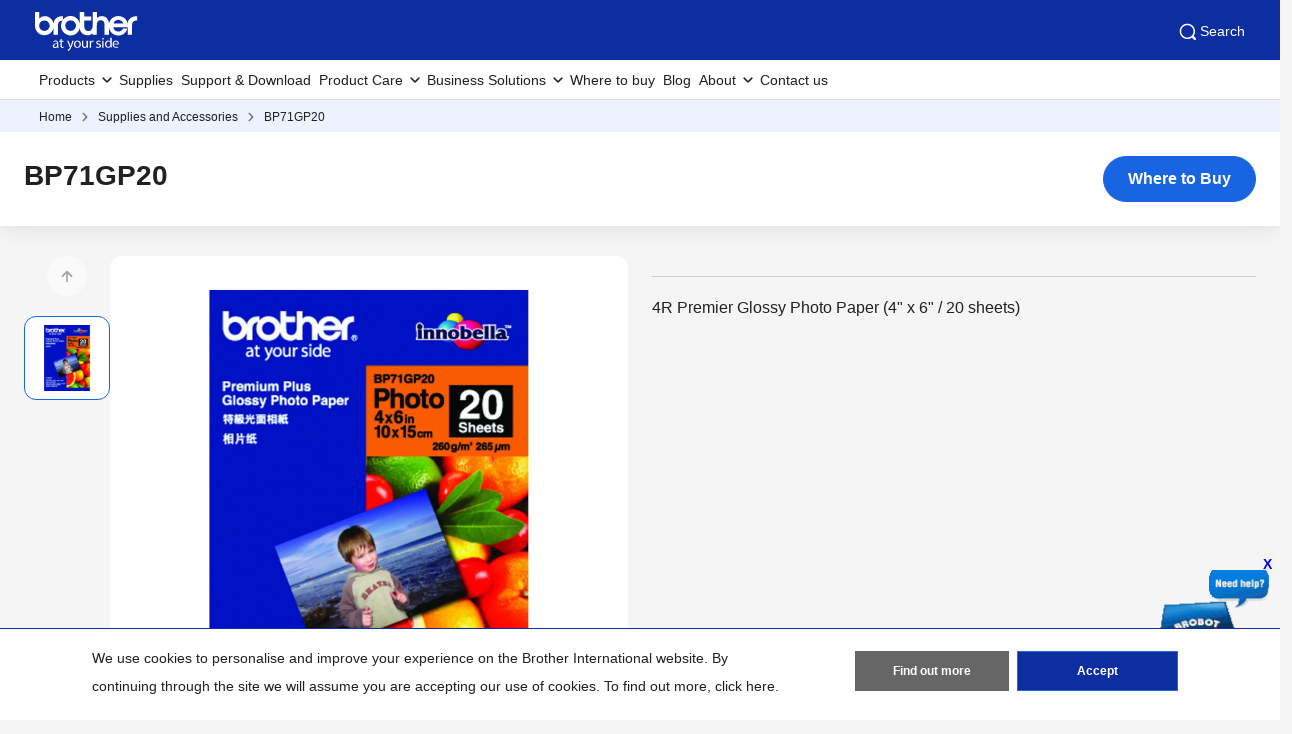

--- FILE ---
content_type: text/html; charset=utf-8
request_url: https://www.brother.com.ph/en/supplies/supplies-detail/bp71gp20
body_size: 13377
content:





<!DOCTYPE html>
<!--[if lt IE 7]>      <html class="no-js lt-ie9 lt-ie8 lt-ie7"> <![endif]-->
<!--[if IE 7]>         <html class="no-js lt-ie9 lt-ie8"> <![endif]-->
<!--[if IE 8]>         <html class="no-js lt-ie9"> <![endif]-->
<!--[if gt IE 8]><!-->
<html class="no-js" lang="en">
<!--<![endif]-->
<head>
<link href="https://www.brother.com.ph/-/media/feature/experience-accelerator/bootstrap-5/bootstrap-5/styles/optimized-min.css?rev=b5a256186369454785e0207abf07a34f&t=20241220T075130Z&hash=04D7B6AEEFD73D9497DAE290AC2A2A41" rel="stylesheet"><link href="https://www.brother.com.ph/-/media/themes/apweb/global/header-footer-theme/styles/optimized-min.css?rev=9ee41ef550624aeebf591c3811f0e05c&t=20251217T182423Z&hash=3DBF7CF97A98F074C4526157E31EE364" rel="stylesheet"><link href="https://www.brother.com.ph/-/media/themes/apweb/global/commerce/styles/optimized-min.css?rev=6ba7464581f54cce89791352db0b07e2&t=20260114T161447Z&hash=45E66F02338B808541653CE36CBBDCA4" rel="stylesheet">
    
    

<script>(function(w,d,s,l,i){w[l]=w[l]||[];w[l].push({'gtm.start':
new Date().getTime(),event:'gtm.js'});var f=d.getElementsByTagName(s)[0], j=d.createElement(s),dl=l!='dataLayer'?'&l='+l:'';j.async=true;j.src=
'https://www.googletagmanager.com/gtm.js?id='+i+dl;f.parentNode.insertBefore(j,f);
})(window,document,'script','dataLayer','GTM-KQ78XDM');</script>
<script>(function(w,d,s,l,i){w[l]=w[l]||[];w[l].push({'gtm.start':
new Date().getTime(),event:'gtm.js'});var f=d.getElementsByTagName(s)[0],
j=d.createElement(s),dl=l!='dataLayer'?'&l='+l:'';j.async=true;j.src=
'https://www.googletagmanager.com/gtm.js?id='+i+dl;f.parentNode.insertBefore(j,f);
})(window,document,'script','dataLayer','GTM-5J7KMJJ');</script>
<title>BP71GP20  | Brother Philippines</title>
<meta name="keywords" content="BP71GP20">
<meta id="metaDescriptionCtrl" name="description" content="BP71GP20">
<link rel="canonical" href="https://www.brother.com.ph/en/supplies/supplies-detail/bp71gp20"/>
<meta property="og:title" content="BP71GP20  | Brother Philippines">
<meta content="BP71GP20" property="og:description">
<meta property="og:url" content="https://www.brother.com.ph/en/supplies/supplies-detail/bp71gp20">
<meta content="https://www.brother.com.ph/-/media/ap2/common/icons/common/sns_brotherlogoicon.png?rev=a5fd2136c1f7466db0f8c58ac01dd639" property="og:image">
<meta content="article" property="og:type">
<meta property="twitter:title" content="BP71GP20  | Brother Philippines">
<meta property="twitter:card" content="summary_large_image">





    <link href="/-/media/ap2/global/site/brother-favicon.png?rev=b60668a025924a36b9f2b1fa3430cc12" rel="shortcut icon" />


    <meta name="viewport" content="width=device-width, initial-scale=1" />

    <meta http-equiv="Content-Type" content="text/html; charset=utf-8" />
    <meta http-equiv="x-ua-compatible" content="ie=edge" />
    <meta name="referrer" content="strict-origin-when-cross-origin" />
</head>
<body class="product-detail-page default-device bodyclass" >
    
    <!-- #wrapper -->
    <div id="wrapper">
        <!-- #header -->
        <header>
            <div id="header" class="">
                <div class="row">

    <div class="component sxa-menu-header-bar-component">
        <div class="component-content">
<link rel="stylesheet" type="text/css" href="https://cdnjs.cloudflare.com/ajax/libs/font-awesome/4.6.3/css/font-awesome.min.css"><div class="header-bar">
  <a class="header-bar_logo" id="home-page-link-logo">
    <img src="https://www.brother.com.ph/-/media/ap2/global/menu/logo.svg?rev=74b6da90ccc34b339b35490b0046e6fc" class="img-fluid" alt="Brother at your side" />
  </a>
  <div class="top-search-right-bar">
    <div class="row"></div>
    
    
    <button type="button" class="global-search_btn_v2">
      <img src="/-/media/ap2/Global/Menu/search.svg" alt="search icon">
      Search
    </button>
    
    <div class="global-search-section d-none">
      <div class="container">
        <div class="row">
        
        <div class="component search-box full-text-search" data-properties='{"endpoint":"/en//sxa/search/results/","suggestionEndpoint":"/en//sxa/search/suggestions/","suggestionsMode":"ShowSearchResults","resultPage":"/en/global-search","targetSignature":"","v":"{173C8EE6-2099-4662-8EE5-93B7362F29F7}","s":"{4A9EF01F-614D-4131-B0B2-2260E911CAD4}","p":5,"l":"en","languageSource":"CurrentLanguage","searchResultsSignature":"","itemid":"{4D9EA289-2297-4762-9280-2F757FDDD235}","minSuggestionsTriggerCharacterCount":2}'>
            <div class="component-content">
                
                            <label for="textBoxSearch">
                                Search textbox label
                            </label>
                        <input type="text" class="search-box-input" autocomplete="off" name="textBoxSearch" maxlength="100" placeholder="Search here..." />
                            <button class="search-box-button-with-redirect" type="submit">
                                Search
                            </button>
            </div>
        </div>
        </div>
      </div>
    </div>
    <div class="mobile-hamburger js-hamburger">
      <img src="/-/media/ap2/Global/Menu/hamburger.svg" alt="hamburger icon">
    </div>
  </div>
</div>        </div>
    </div>





<div class="component br-nav cxa-menu-header">
        <input hidden id="is-commerce" value="0" />
            <div class="br-nav_header">
                <button type="button" disabled class="br-nav_header_back js-menu-back" disabled>
                    <img src="/-/media/ap2/Global/Menu/left-white-arrow.sgv" alt="">
                </button>
                <span class="br-nav_header_text js-menu-text" data-text="Menu">Menu</span>
                <button type="button" class="br-nav_header_close js-menu-close">
                    <img src="/-/media/ap2/Global/Menu/white-close.svg" alt="">
                </button>
            </div>
            <div class="br-nav_content">
                <nav class="global-nav">
                    <ul class="primary-menu list-non-decoration nav">
                                <li class="primary-menu_item primary-menu_item--has-child">
                                    <span class="menu-title"><span class="menu-link">Products</span></span>
                                    <div class="mega-menu">
                                        <button type="button" class="mega-menu_close js-mega-menu-close">
                                            <img src="/-/media/ap2/Global/Menu/close.svg" alt="">
                                        </button>

                                        <div class="secondary-menu-with-promotion">
                                                <div class="secondary-menu-container">
                                                        <ul class="secondary-menu secondary-menu--4-col list-non-decoration nav">
                                                                    <li class="secondary-menu_item secondary-menu_item--has-child">
                                                                        
                                                                            <span class="menu-title">
                                                                                    <a href="/en/printers" class="menu-link menu-link--has-image menu-link--is-strong">
                                                                                        <img src="https://www.brother.com.ph/-/media/ap2/philippines/menu/t920dw.webp?rev=949a0ee0785e438e99da9d8473a0678e" alt="Printers">
                                                                                        Printers
                                                                                    </a>

                                                                            </span>
                                                                        <ul class="tertiary-menu list-non-decoration nav">
                                                                                <li class="tertiary-menu_item link-all">
                                                                                    <a href="/en/printers"
                                                                                       class="menu-link">All Printers</a>
                                                                                </li>

                                                                                <li class="tertiary-menu_item ">
                                                                                    <a href="/en/printers/all-printers?fr=inkjet"
                                                                                       class="menu-link">
                                                                                        Inkjet Printers
                                                                                    </a>
                                                                                </li>
                                                                                <li class="tertiary-menu_item ">
                                                                                    <a href="/en/printers/all-printers?fr=laser"
                                                                                       class="menu-link">
                                                                                        Laser Printers
                                                                                    </a>
                                                                                </li>
                                                                                <li class="tertiary-menu_item ">
                                                                                    <a href="/en/printers/all-printers?fr=mono"
                                                                                       class="menu-link">
                                                                                        Mono Laser Printers
                                                                                    </a>
                                                                                </li>
                                                                                <li class="tertiary-menu_item ">
                                                                                    <a href="/en/printers/all-printers?fr=a3"
                                                                                       class="menu-link">
                                                                                        A3 Inkjet Printers
                                                                                    </a>
                                                                                </li>
                                                                                <li class="tertiary-menu_item ">
                                                                                    <a href="/en/printers/all-printers?fr=home"
                                                                                       class="menu-link">
                                                                                        Printers for Home
                                                                                    </a>
                                                                                </li>
                                                                                <li class="tertiary-menu_item ">
                                                                                    <a href="/en/printers/all-printers?fr=work"
                                                                                       class="menu-link">
                                                                                        Printers for Work
                                                                                    </a>
                                                                                </li>
                                                                        </ul>
                                                                    </li>
                                                                    <li class="secondary-menu_item secondary-menu_item--has-child">
                                                                        
                                                                            <span class="menu-title">
                                                                                    <a href="/en/scanners" class="menu-link menu-link--has-image menu-link--is-strong">
                                                                                        <img src="https://www.brother.com.ph/-/media/ap2/philippines/menu/ads3000n.webp?rev=d725f993f5354ee2bef3cbffead2cc34" alt="Scanners">
                                                                                        Scanners
                                                                                    </a>

                                                                            </span>
                                                                        <ul class="tertiary-menu list-non-decoration nav">
                                                                                <li class="tertiary-menu_item link-all">
                                                                                    <a href="/en/scanners"
                                                                                       class="menu-link">All Scanners</a>
                                                                                </li>

                                                                                <li class="tertiary-menu_item ">
                                                                                    <a href="/en/scanners/all-scanners?fr=portable"
                                                                                       class="menu-link">
                                                                                        Portable Scanners
                                                                                    </a>
                                                                                </li>
                                                                                <li class="tertiary-menu_item ">
                                                                                    <a href="/en/scanners/all-scanners?fr=desktop"
                                                                                       class="menu-link">
                                                                                        Desktop Scanners
                                                                                    </a>
                                                                                </li>
                                                                        </ul>
                                                                    </li>
                                                                    <li class="secondary-menu_item secondary-menu_item--has-child">
                                                                        
                                                                            <span class="menu-title">
                                                                                    <a href="/en/labellers" class="menu-link menu-link--has-image menu-link--is-strong">
                                                                                        <img src="https://www.brother.com.ph/-/media/ap2/philippines/menu/ql800.webp?rev=9ba5e4cf61ae4647a4a093d8408a3ea3" alt="Labelling Machine">
                                                                                        Label Printers
                                                                                    </a>

                                                                            </span>
                                                                        <ul class="tertiary-menu list-non-decoration nav">
                                                                                <li class="tertiary-menu_item link-all">
                                                                                    <a href="/en/labellers"
                                                                                       class="menu-link">Label Printers</a>
                                                                                </li>

                                                                                <li class="tertiary-menu_item ">
                                                                                    <a href="/en/labellers/all-labellers?fr=home_and_small_office"
                                                                                       class="menu-link">
                                                                                        Home and Small Office
                                                                                    </a>
                                                                                </li>
                                                                                <li class="tertiary-menu_item ">
                                                                                    <a href="/en/labellers/all-labellers?fr=home_organization"
                                                                                       class="menu-link">
                                                                                        Home Organisation
                                                                                    </a>
                                                                                </li>
                                                                                <li class="tertiary-menu_item ">
                                                                                    <a href="/en/labellers/all-labellers?fr=industrial_usage"
                                                                                       class="menu-link">
                                                                                        Industrial Usage
                                                                                    </a>
                                                                                </li>
                                                                                <li class="tertiary-menu_item ">
                                                                                    <a href="/en/labellers/all-labellers?fr=office_use"
                                                                                       class="menu-link">
                                                                                        Office Use
                                                                                    </a>
                                                                                </li>
                                                                                <li class="tertiary-menu_item ">
                                                                                    <a href="/en/labellers/all-labellers?fr=portable_use"
                                                                                       class="menu-link">
                                                                                        Portable Use
                                                                                    </a>
                                                                                </li>
                                                                        </ul>
                                                                    </li>
                                                                    <li class="secondary-menu_item secondary-menu_item--has-child">
                                                                        
                                                                            <span class="menu-title">
                                                                                    <a href="/en/sewing-machines" class="menu-link menu-link--has-image menu-link--is-strong">
                                                                                        <img src="https://www.brother.com.ph/-/media/ap2/philippines/menu/m380-menu-icon.jpg?rev=5195b18750b44180ba973ef27a896be4" alt="">
                                                                                        Sewing Machines
                                                                                    </a>

                                                                            </span>
                                                                        <ul class="tertiary-menu list-non-decoration nav">
                                                                                <li class="tertiary-menu_item link-all">
                                                                                    <a href="/en/sewing-machines"
                                                                                       class="menu-link">Sewing Machines</a>
                                                                                </li>

                                                                                <li class="tertiary-menu_item ">
                                                                                    <a href="/en/sewing-machines/all-sewing-machines?fr=overlock"
                                                                                       class="menu-link">
                                                                                        Overlock
                                                                                    </a>
                                                                                </li>
                                                                                <li class="tertiary-menu_item ">
                                                                                    <a href="/en/sewing-machines/all-sewing-machines?fr=embroidery"
                                                                                       class="menu-link">
                                                                                        Embroidery
                                                                                    </a>
                                                                                </li>
                                                                                <li class="tertiary-menu_item ">
                                                                                    <a href="/en/sewing-machines/all-sewing-machines?fr=stitching"
                                                                                       class="menu-link">
                                                                                        Stitching
                                                                                    </a>
                                                                                </li>
                                                                        </ul>
                                                                    </li>
                                                                    <li class="secondary-menu_item">
                                                                        <span class="menu-title">
                                                                                <a href="/en/sewing-machines/all-sewing-machines?fr=professional_embroidery_machines" class="menu-link menu-link--has-image"
                                                                                   >
                                                                                    <img src="https://www.brother.com.ph/-/media/ap2/philippines/menu/pr1055x.webp?rev=339528b42e554f5ba80bc736b0e9a3a8" alt="Professional Embroidery Machines">
                                                                                    Professional Embroidery Machines
                                                                                </a>
                                                                        </span>
                                                                    </li>
                                                                    <li class="secondary-menu_item">
                                                                        <span class="menu-title">
                                                                                <a href="/en/scanncuts" class="menu-link menu-link--has-image"
                                                                                   >
                                                                                    <img src="https://www.brother.com.ph/-/media/ap2/philippines/menu/sdx1200.webp?rev=1598575e9c8042dab5c7940ea5c24bce" alt="Cutting Machines">
                                                                                    Cutting &amp; Crafting Machines
                                                                                </a>
                                                                        </span>
                                                                    </li>
                                                                    <li class="secondary-menu_item">
                                                                        <span class="menu-title">
                                                                                <a href="/en/fax-machines/all-fax-machines/" class="menu-link menu-link--has-image"
                                                                                   >
                                                                                    <img src="https://www.brother.com.ph/-/media/ap2/philippines/menu/fax-2840.webp?rev=936ae663dae64932bdf62d5d345bfacf" alt="Fax Machines">
                                                                                    Fax Machines
                                                                                </a>
                                                                        </span>
                                                                    </li>
                                                                    <li class="secondary-menu_item">
                                                                        <span class="menu-title">
                                                                                <a href="/en/contents/spotcooler" class="menu-link menu-link--has-image"
                                                                                   >
                                                                                    <img src="https://www.brother.com.ph/-/media/ap2/philippines/menu/spot-cooler-menu.webp?rev=69002a5280ff46d9b8026c15ad27c7e3" alt="Spot Cooler">
                                                                                    Spot Cooler
                                                                                </a>
                                                                        </span>
                                                                    </li>
                                                        </ul></div>
                                                <div class="promotion-menu-container">
                                                    <ul class="promotion-menu list-non-decoration nav">
                                                            <li class="promotion-menu_item">
                                                                <div class="promotion-news">
                                                                    <div class="promotion-news_image">
                                                                        <img src="https://www.brother.com.ph/-/media/ap2/global/menu/menu-promo-1.webp?rev=aa44d6dcabe34d1a808433f3f492e4af" alt="">
                                                                    </div>
                                                                    <div class="promotion-news_content">
                                                                        <div class="promotion-news_title">
                                                                            Latest Promotions
                                                                        </div>
                                                                        <a href="/en/promotions"
                                                                           class="promotion-news_link">Latest Promotions</a>
                                                                    </div>
                                                                </div>
                                                            </li>
                                                            <li class="promotion-menu_item">
                                                                <a href="/en/support/warranty/registration"
                                                                   class="link-with-icon">
                                                                    <div class="link-with-icon_icon">
                                                                        <img src="https://www.brother.com.ph/-/media/ap2/global/menu/latest-promo.webp?rev=092f0626e84a486cb0a35bb1294ddd2b"
                                                                             alt="latest-promo">
                                                                    </div>
                                                                    <span class="link-with-icon_text">Product Registration</span>
                                                                </a>
                                                            </li>
                                                            <li class="promotion-menu_item">
                                                                <a href="/en/support"
                                                                   class="link-with-icon">
                                                                    <div class="link-with-icon_icon">
                                                                        <img src="https://www.brother.com.ph/-/media/ap2/global/menu/download-icon.webp?rev=0b7c5f67da12480faf1a36abcfd8de0a" alt="download-icon">
                                                                    </div>
                                                                    <span class="link-with-icon_text">Download Drivers, Manuals &amp; FAQs</span>
                                                                </a>
                                                            </li>
                                                    </ul>
                                                </div>


                                        </div>

                                            <div class="external-menu-container">
                                                <ul class="external-menu list-non-decoration nav">
                                                        <li class="external-menu_item">
                                                            <span class="menu-title">
                                                                <a href="https://garmentprinter.global.brother/en-ap" class="menu-link external-link" target="_blank">
                                                                    Garment Printer
                                                                </a>
                                                            </span>
                                                        </li>
                                                        <li class="external-menu_item">
                                                            <span class="menu-title">
                                                                <a href="https://industrialsewingmachine.global.brother/en-ap/index.aspx" class="menu-link external-link" target="_blank">
                                                                    Industrial Sewing Machines
                                                                </a>
                                                            </span>
                                                        </li>
                                                        <li class="external-menu_item">
                                                            <span class="menu-title">
                                                                <a href="https://machinetool.global.brother/en-ap/index.aspx" class="menu-link external-link" target="_blank">
                                                                    Machine Tools
                                                                </a>
                                                            </span>
                                                        </li>
                                                </ul>
                                            </div>

                                    </div>
                                </li>
                                    <li class="primary-menu_item">
                                        <a href="/en/supplies" class="menu-link">Supplies</a>
                                    </li>
                                    <li class="primary-menu_item">
                                        <a href="/en/support" class="menu-link">Support &amp; Download</a>
                                    </li>
                                <li class="primary-menu_item primary-menu_item--has-child">
                                    <span class="menu-title"><span class="menu-link">Product Care</span></span>
                                    <div class="mega-menu">
                                        <button type="button" class="mega-menu_close js-mega-menu-close">
                                            <img src="/-/media/ap2/Global/Menu/close.svg" alt="">
                                        </button>

                                        <div class="secondary-menu-with-promotion">
                                                <div class="secondary-menu-container">
                                                            <ul class="secondary-menu list-non-decoration nav">
                                                                    <li class="secondary-menu_item secondary-menu_item--has-child">
                                                                        
                                                                        <ul class="tertiary-menu list-non-decoration nav">

                                                                                <li class="tertiary-menu_item ">
                                                                                    <a href="https://www.bsisportal.com/bicp/ascportal/warranty_warrantyregistration"
                                                                                       class="menu-link">
                                                                                        Warranty Registration
                                                                                    </a>
                                                                                </li>
                                                                                <li class="tertiary-menu_item ">
                                                                                    <a href="https://www.bsisportal.com/bicp/ascportal/checkingwarranty"
                                                                                       class="menu-link">
                                                                                        Warranty Check
                                                                                    </a>
                                                                                </li>
                                                                                <li class="tertiary-menu_item ">
                                                                                    <a href="https://www.bsisportal.com/bicp/ascportal/warranty_checkcasestatus"
                                                                                       class="menu-link">
                                                                                        Repair Status
                                                                                    </a>
                                                                                </li>
                                                                        </ul>
                                                                    </li>
                                                        </ul></div>


                                        </div>


                                    </div>
                                </li>
                                <li class="primary-menu_item primary-menu_item--has-child">
                                    <span class="menu-title"><span class="menu-link">Business Solutions</span></span>
                                    <div class="mega-menu">
                                        <button type="button" class="mega-menu_close js-mega-menu-close">
                                            <img src="/-/media/ap2/Global/Menu/close.svg" alt="">
                                        </button>

                                        <div class="secondary-menu-with-promotion">
                                                <div class="secondary-menu-container">
                                                            <ul class="secondary-menu list-non-decoration nav">
                                                                    <li class="secondary-menu_item secondary-menu_item--has-child">
                                                                        
                                                                            <span class="menu-title">
                                                                                    <a href="/en/solutions/home" class="menu-link menu-link--has-image">
                                                                                        Business Solutions
                                                                                    </a>

                                                                            </span>
                                                                        <ul class="tertiary-menu list-non-decoration nav">
                                                                                <li class="tertiary-menu_item link-all">
                                                                                    <a href="/en/solutions/home"
                                                                                       class="menu-link">Business Solutions</a>
                                                                                </li>

                                                                                <li class="tertiary-menu_item ">
                                                                                    <a href="/en/solutions/customisation"
                                                                                       class="menu-link">
                                                                                        Customisation
                                                                                    </a>
                                                                                </li>
                                                                                <li class="tertiary-menu_item ">
                                                                                    <a href="/en/solutions/security-solutions"
                                                                                       class="menu-link">
                                                                                        Security Solutions
                                                                                    </a>
                                                                                </li>
                                                                                <li class="tertiary-menu_item ">
                                                                                    <a href="/en/solutions/managed-print-services"
                                                                                       class="menu-link">
                                                                                        Managed Print Services
                                                                                    </a>
                                                                                </li>
                                                                                <li class="tertiary-menu_item ">
                                                                                    <a href="/en/solutions/fleet-management"
                                                                                       class="menu-link">
                                                                                        Fleet Management
                                                                                    </a>
                                                                                </li>
                                                                                <li class="tertiary-menu_item ">
                                                                                    <a href="/en/solutions/labelling"
                                                                                       class="menu-link">
                                                                                        Labelling Solutions
                                                                                    </a>
                                                                                </li>
                                                                                <li class="tertiary-menu_item ">
                                                                                    <a href="/en/solutions/partner-solutions"
                                                                                       class="menu-link">
                                                                                        Partner Solutions
                                                                                    </a>
                                                                                </li>
                                                                                <li class="tertiary-menu_item ">
                                                                                    <a href="/en/solutions/mobile-cloud"
                                                                                       class="menu-link">
                                                                                        Mobile &amp; Cloud Solutions
                                                                                    </a>
                                                                                </li>
                                                                                <li class="tertiary-menu_item ">
                                                                                    <a href="/en/solutions/scanning-solutions"
                                                                                       class="menu-link">
                                                                                        Scanning Solutions
                                                                                    </a>
                                                                                </li>
                                                                                <li class="tertiary-menu_item ">
                                                                                    <a href="/en/solutions/portable-printing"
                                                                                       class="menu-link">
                                                                                        Portable Printing
                                                                                    </a>
                                                                                </li>
                                                                                <li class="tertiary-menu_item ">
                                                                                    <a href="/en/solutions/embroidery-solution"
                                                                                       class="menu-link">
                                                                                        Embroidery
                                                                                    </a>
                                                                                </li>
                                                                        </ul>
                                                                    </li>
                                                                    <li class="secondary-menu_item secondary-menu_item--has-child">
                                                                        
                                                                            <span class="menu-title">
                                                                                    <a href="/en/contents/solution/home#slide_up_section9" class="menu-link menu-link--has-image">
                                                                                        By Industry
                                                                                    </a>

                                                                            </span>
                                                                        <ul class="tertiary-menu list-non-decoration nav">
                                                                                <li class="tertiary-menu_item link-all">
                                                                                    <a href="/en/contents/solution/home#slide_up_section9"
                                                                                       class="menu-link">By Industry</a>
                                                                                </li>

                                                                                <li class="tertiary-menu_item ">
                                                                                    <a href="/en/contents/healthcare"
                                                                                       class="menu-link">
                                                                                        Healthcare
                                                                                    </a>
                                                                                </li>
                                                                                <li class="tertiary-menu_item ">
                                                                                    <a href="/en/contents/retail"
                                                                                       class="menu-link">
                                                                                        Retail
                                                                                    </a>
                                                                                </li>
                                                                                <li class="tertiary-menu_item ">
                                                                                    <a href="/en/contents/financialservices"
                                                                                       class="menu-link">
                                                                                        Financial
                                                                                    </a>
                                                                                </li>
                                                                                <li class="tertiary-menu_item ">
                                                                                    <a href="/en/contents/logistics"
                                                                                       class="menu-link">
                                                                                        Logistics
                                                                                    </a>
                                                                                </li>
                                                                                <li class="tertiary-menu_item ">
                                                                                    <a href="/en/contents/manufacturing-solutions"
                                                                                       class="menu-link">
                                                                                        Manufacturing
                                                                                    </a>
                                                                                </li>
                                                                        </ul>
                                                                    </li>
                                                        </ul></div>


                                        </div>


                                    </div>
                                </li>
                                    <li class="primary-menu_item">
                                        <a href="/en/support/retailer-locations" class="menu-link">Where to buy</a>
                                    </li>
                                    <li class="primary-menu_item">
                                        <a href="/en/blog" class="menu-link">Blog</a>
                                    </li>
                                <li class="primary-menu_item primary-menu_item--has-child">
                                    <span class="menu-title"><span class="menu-link">About</span></span>
                                    <div class="mega-menu">
                                        <button type="button" class="mega-menu_close js-mega-menu-close">
                                            <img src="/-/media/ap2/Global/Menu/close.svg" alt="">
                                        </button>

                                        <div class="secondary-menu-with-promotion">
                                                <div class="secondary-menu-container">
                                                    <ul class="secondary-menu secondary-menu--no-sub list-non-decoration nav">
                                                        <li class="secondary-menu_item">
                                                            <ul class="tertiary-menu list-non-decoration nav">
                                                                    <li class="tertiary-menu_item ">
                                                                        <a href="/en/about/about-philippines"
                                                                           class="menu-link">Company profile</a>
                                                                    </li>
                                                                    <li class="tertiary-menu_item ">
                                                                        <a href="/en/about/domestic-history"
                                                                           class="menu-link">History &amp; legacy</a>
                                                                    </li>
                                                                    <li class="tertiary-menu_item ">
                                                                        <a href="/en/about/awards"
                                                                           class="menu-link">Awards &amp; Recognition</a>
                                                                    </li>
                                                                    <li class="tertiary-menu_item ">
                                                                        <a href=""
                                                                           class="menu-link">Sustainability</a>
                                                                    </li>
                                                                    <li class="tertiary-menu_item ">
                                                                        <a href="/en/about/csr"
                                                                           class="menu-link">Corporate Social Responsibility</a>
                                                                    </li>
                                                                    <li class="tertiary-menu_item ">
                                                                        <a href="/en/news"
                                                                           class="menu-link">News &amp; Media</a>
                                                                    </li>
                                                                    <li class="tertiary-menu_item ">
                                                                        <a href="/en/contents/contactus"
                                                                           class="menu-link">Contact Us</a>
                                                                    </li>
                                                                    <li class="tertiary-menu_item ">
                                                                        <a href="/en/about/careers"
                                                                           class="menu-link">Job Openings</a>
                                                                    </li>
                                                            </ul>
                                                        </li>
                                                    </ul>
                                                </div>


                                        </div>


                                    </div>
                                </li>
                                    <li class="primary-menu_item">
                                        <a href="/en/contents/contactus" class="menu-link">Contact us</a>
                                    </li>
                    </ul>
                </nav>
            </div>
</div>



<div class="component breadcrumb brother-breadcrumb brother-ecommerce-breadcrumb col-12">
    <div class="component-content">
        <nav>
            <ol>
                    <li class="breadcrumb-item home">
<div class="navigation-title field-navigationtitle">
	

	<a title="Home" href="/en/">
		Home
	</a>
</div>                            <span class="separator"></span>
                    </li>
                    <li class="breadcrumb-item ">
<div class="navigation-title field-navigationtitle">
	

	<a title="Supplies and Accessories" href="/en/supplies">
		Supplies and Accessories
	</a>
</div>                            <span class="separator"></span>
                    </li>
                    <li class="breadcrumb-item last">
<div class="navigation-title field-navigationtitle">
	

	<a title="BP71GP20" href="">
		BP71GP20
	</a>
</div>                            <span class="separator"></span>
                    </li>
            </ol>
        </nav>
    </div>
</div>


<noscript><iframe src="https://www.googletagmanager.com/ns.html?id=GTM-KQ78XDM"
height="0" width="0" style="display:none;visibility:hidden"></iframe></noscript>
<noscript><iframe src="https://www.googletagmanager.com/ns.html?id=GTM-5J7KMJJ"
height="0" width="0" style="display:none;visibility:hidden"></iframe></noscript>

    <div class="component sxa-custom-other-site-guidance-component col-12">
        <div class="component-content">





        </div>
    </div>
</div>
            </div>
        </header>
        <!-- /#header -->
        <!-- #content -->
        <main>
            <div id="content" class="">
                <div class="product-header">
                    <div class="row">


<div class="component cxa-product-header-component">
    <div class="component-content">
        <div class="container-fluid">
            <div class="row justify-content-center">
                <div class="col-xs-12 col-md-12 product-header-content">
                    <h1 class="product-header-title">BP71GP20</h1>

                        <a href="/en/support/retailer-locations?modelname=bp71gp20" class="btn btn-primary btn-where-to-buy" type="button">
                            Where to Buy
                        </a>
                </div>
            </div>
        </div>
    </div>
</div>

<div class="modal fade compare-modal" id="compare-warning">
    <input type="hidden" id="compare-scroll-quantity" value="Compare: {count} of {total} products selected" />
    <input type="hidden" id="compare-scroll-button" value="Compare" />
    <input type="hidden" id="compare-scroll-placeholder" value="Please add another product to compare" />
    <input type="hidden" id="compare-scroll-clear-button" value="Clear All Products" />

    <div class="modal-dialog">
        <div class="modal-content">
            <div class="modal-header">
                <button type="button" class="btn-close" data-bs-dismiss="modal" aria-label="Close"></button>
            </div>
            <div class="modal-body">
                <p id="compare-warning-message">
                    Only up to ${maxItem} products of the same product category can be added for comparison.
                </p>
            </div>
            <div class="modal-footer">
                <button type="button" class="btn btn-secondary" data-bs-dismiss="modal">Close</button>
                <a href="" class="btn btn-primary js-compare-link">Compare</a>
            </div>
        </div>
    </div>
</div>

</div>
                </div>
                <div class="product-summary">
                    <div class="container-fluid mw-13">
                        <div class="row">

                            <div class="col-12 col-sm-12 col-md-6 mb-4 col-product-carousel">
                                <div class="row">


<div class="component cxa-product-carousel-component">

    <link rel="stylesheet" type="text/css" href="/AP2/Resources/assets/css/swiper-bundlemin-826.css" />
    <link rel="stylesheet" type="text/css" href="/AP2/Resources/assets/vendors/fresco/css/fresco.css" />
    <div class="component-content">
        <div class="carousel-container">
            <div class="carousel-nav-container">
                <div class="swiper-control--prev"></div>
                <div class="product-carousel-nav">
                    <div class="swiper-container">
                        <div class="swiper-wrapper">
                            <div class="swiper-slide">
                                <div class="swiper-slide_image">
                                    <img src="https://www.brother.com.ph/-/media/ap2/global/productoverviewimages/ps/ls5839_0_bp71gp20_ap_ol.jpg?rev=5429465279a743f3bd999a956dea1ae0" alt="" />
                                </div>
                            </div>
                                                    </div>
                    </div>
                </div>
                <div class="swiper-control--next"></div>
            </div>

            <div class="product-carousel-for">
                <div class="swiper-container">
                    <div class="swiper-wrapper">
                        <div class="swiper-slide">
                            <div class="swiper-slide_image">
                                <a class="fresco" href="https://www.brother.com.ph/-/media/ap2/global/productoverviewimages/ps/ls5839_0_bp71gp20_ap_ol.jpg?rev=5429465279a743f3bd999a956dea1ae0">
                                    <noscript>
                                        <img src="https://www.brother.com.ph/-/media/ap2/global/productoverviewimages/ps/ls5839_0_bp71gp20_ap_ol.jpg?rev=5429465279a743f3bd999a956dea1ae0" alt="" />
                                    </noscript>
                                    <img src="https://www.brother.com.ph/-/media/ap2/global/productoverviewimages/ps/ls5839_0_bp71gp20_ap_ol.jpg?rev=5429465279a743f3bd999a956dea1ae0" width="542" height="340" alt="" />
                                </a>
                                <a type="button" class="js-btn-zoom btn-zoom fresco" href="https://www.brother.com.ph/-/media/ap2/global/productoverviewimages/ps/ls5839_0_bp71gp20_ap_ol.jpg?rev=5429465279a743f3bd999a956dea1ae0"><img src="/-/media/Themes/APWEB/Global/Commerce/images/icons/zoom-blue.svg" alt=""></a>
                            </div>
                        </div>
                                            </div>
                </div>
            </div>
        </div>
    </div>
    <script defer src="/AP2/Resources/assets/js/swiper-bundlemin-826.js"></script>
    <script defer src="/AP2/Resources/assets/vendors/fresco/js/fresco.min.js"></script>
    <script defer src="/AP2/Resources/assets/js/components/product-carousel.js"></script>
    <script type="text/javascript">
            document.addEventListener("DOMContentLoaded", () => {
                ProductCarouselClient.InitProductCarousel();
            });
    </script>
</div>

</div>
                            </div>

                            <div class="col-12 col-sm-12 col-md-6 mb-4 col-12 col-product-description">
                                <div class="row">


<div class="component cxa-product-description-component">
    <div class="component-content">
        <div class="product-description-block">

                            <div class="product-price-container">
                    <div class="product-price-description"></div>
                    <div class="product-price">

                        
                    </div>
                </div>
            <ul class="product-brochure">
            </ul>
            <div class="product-description-block extra-functions">
4R Premier Glossy Photo Paper (4" x 6" / 20 sheets)            </div>
            <div class="product-description-richText">
                
            </div>

            <div class="product-exclusive-partners">
                <div class="row">
<div class="component cxa-product-exclusive-partners-component">

</div></div>
            </div>
        </div>
    </div>
</div></div>
                            </div>

                        </div>
                    </div>
                </div>
                <div id="bundle-offer-package">

                </div>
                <div class="product-new-models">
                    <div class="row">




<div class="component cxa-product-new-models-component col-12">
        <div></div>

</div>
</div>
                </div>
                <div class="product-tabs">
                    <div class="row">



<div class="component row-splitter">
        <div class=" mw-13 container-fluid">
            <div >
                <div class="row">

<div class="component cxa-product-tabs-component">

        <div class="component-content">
            <link rel="stylesheet" type="text/css" href="/AP2/Resources/assets/css/swiper-bundlemin-826.css" />
            <div class="product-info-title">
                <h2>Information</h2>
            </div>
            <div class="product-nav-tabs">
                <div class="product-nav-tabs_prev"><img src="/-/media/Themes/APWEB/Global/Commerce/images/icons/chev-left.svg" alt=""></div>
                <div class="swiper-container">
                    <div class="swiper-wrapper">
                        <div class="swiper-slide overview">
                            <button class="tab-links overview active" onclick="debounceFn(() => onProductTabClick(event, 'overview'))()">Overview</button>
                        </div>
                                <div class="swiper-slide suitablewith">
                                    <button class="tab-links suitablewith" onclick="debounceFn(() => onProductTabClick(event, 'suitablewith'))()">Suitable with</button>
                                </div>

                    </div>
                </div>
                <div class="product-nav-tabs_next"><img src="/-/media/Themes/APWEB/Global/Commerce/images/icons/chev-right.svg" alt=""></div>
            </div>
            <div id="overview" class="tab-content print-visible active" data-title="Overview">
                <h2 class="d-none">Overview</h2>
                <div class="row">


<div class="component cxa-product-overview-component" data-is-hide="True">

        <div class="component-content">


            <div class="promo-container">
                <div class="row">








                </div>
            </div>






        </div>
</div></div>
            </div>
            <div id="specifications" class="tab-content print-visible" data-title="Specifications">
                <h2 class="d-none">Specifications</h2>
                <div class="row"></div>
            </div>
            
            <div id="downloads" class="tab-content print-visible" data-title="Support">
                <h2 class="d-none">Support</h2>
                <div class="row"></div>
            </div>
            <div id="reviews" class="tab-content print-visible" data-title="Reviews">
                <h2 class="d-none">Reviews</h2>
                <div class="row"></div>
            </div>
                <div id="suitablewith" class="tab-content print-visible" data-title="Suitable with">
                    <h2 class="d-none">Suitable with</h2>
                    <div class="row">




<style>
    .hidden {
        display: none !important;
    }
</style>
<div class="component cxa-supply-associated-products-component">
        <link rel="stylesheet" href="https://cdnjs.cloudflare.com/ajax/libs/font-awesome/5.15.3/css/all.min.css">
        <script src="https://code.jquery.com/jquery-3.6.0.min.js" integrity="sha256-/xUj+3OJU5yExlq6GSYGSHk7tPXikynS7ogEvDej/m4=" crossorigin="anonymous"></script>
        <div class="">
                <div class="row-eq-height row page-content ">
                        <div class="cxa-product-card-component col-md-3">
                            <div class="product-card">
                                        <div class="product-card_mark" style="background-color: #8e258d; color: ">Discontinued Product <span style="border-top-color: #8e258d;"></span></div>
                                <a href="/en/printers/all-printers/mfc-j2730dw" class="product-card_image">
                                    <img loading="lazy" src="https://www.brother.com.ph/-/media/ap2/singapore/migration/microsite/solutionpages/mfc-j2730dw-f-web.jpg?rev=5dfdbe0f1e964627a290dfdb4a4cd592" alt="MFC-J2730DW Front">
                                </a>
                                <div class="product-card_content">
                                    <a href=/en/printers/all-printers/mfc-j2730dw class="product-card_name">MFC-J2730DW Inkjet Printer</a>
                                    <div class="product-card_price product-price">
                                    </div>
                                    <p style="display: none">False</p>
                                    <p style="display: none">0001-01-01T00:00:00</p>
                                </div>
                                <div class="product-card_info product-info">
                                    <div class="product-info_title">Ink Cartridge Printers</div>
                                    <ul class="product-info_functions">
                                            <li>Print</li>
                                            <li>Scan</li>
                                            <li>Copy</li>
                                            <li>Fax</li>
                                    </ul>
                                    <ul class="product-info_functions-detail">
                                            <li>Wireless Networking</li>
                                            <li>Automatic Duplex : Print/Copy/Scan/Fax ( Up to A4 )</li>
                                            <li>Up to 22/20ipm (mono / colour)  based on ISO/IEC 24734.<br> FPOT : 6 seconds</li>
                                    </ul>
                                </div>
                                <div class="product-card_actions card-actions">
                                    <a href="/en/support/retailer-locations?modelname=mfc-j2730dw" class="btn btn-primary btn-where-to-buy">Where to Buy</a>
                                    <a href="/en/printers/all-printers/mfc-j2730dw" class="btn btn-secondary">View Details</a>
                                </div>
                            </div>
                        </div>
                        <div class="cxa-product-card-component col-md-3">
                            <div class="product-card">
                                <a href="/en/printers/all-printers/mfc-t4500dw" class="product-card_image">
                                    <img loading="lazy" src="https://www.brother.com.ph/-/media/ap2/philippines/products/mfc-t4500dw/20240513050156_mfc_t4500dw.webp?rev=f6403390353c424097af3c64f3e5e771" alt="MFC-T4500DW">
                                </a>
                                <div class="product-card_content">
                                    <a href=/en/printers/all-printers/mfc-t4500dw class="product-card_name">MFC-T4500DW Ink Tank Printer</a>
                                    <div class="product-card_price product-price">
                                            <span class="product-price_current">39,950.00 PHP</span>
                                    </div>
                                    <p style="display: none">False</p>
                                    <p style="display: none">0001-01-01T00:00:00</p>
                                </div>
                                <div class="product-card_info product-info">
                                    <div class="product-info_title">Ink Tank Printers</div>
                                    <ul class="product-info_functions">
                                            <li>Fax</li>
                                            <li>Print</li>
                                            <li>Scan</li>
                                            <li>Copy</li>
                                    </ul>
                                    <ul class="product-info_functions-detail">
                                            <li>A4 print speed up to 22 ipm (Black)/ 20 ipm (Colour)</li>
                                            <li>WiFi, AirPrint, Mopria, WiFi Direct, LAN, USB 2.0</li>
                                            <li>Auto 2-sided (Duplex) printing, 50 sheets Auto-Document Feeder (ADF), 2.7” Colour LCD touchscreen</li>
                                    </ul>
                                </div>
                                <div class="product-card_actions card-actions">
                                    <a href="/en/support/retailer-locations?modelname=mfc-t4500dw" class="btn btn-primary btn-where-to-buy">Where to Buy</a>
                                    <a href="/en/printers/all-printers/mfc-t4500dw" class="btn btn-secondary">View Details</a>
                                </div>
                            </div>
                        </div>
                        <div class="cxa-product-card-component col-md-3">
                            <div class="product-card">
                                        <div class="product-card_mark" style="background-color: #8e258d; color: ">Discontinued Product <span style="border-top-color: #8e258d;"></span></div>
                                <a href="/en/printers/all-printers/mfc-j3530dw" class="product-card_image">
                                    <img loading="lazy" src="https://www.brother.com.ph/-/media/ap2/singapore/migration/microsite/solutionpages/mfc-j3530dw-f-web.jpg?rev=a84f3482e2644d2598ce71982f2ff0b3" alt="MFC-J3530DW Front">
                                </a>
                                <div class="product-card_content">
                                    <a href=/en/printers/all-printers/mfc-j3530dw class="product-card_name">MFC-J3530DW Inkjet Printer</a>
                                    <div class="product-card_price product-price">
                                    </div>
                                    <p style="display: none">False</p>
                                    <p style="display: none">0001-01-01T00:00:00</p>
                                </div>
                                <div class="product-card_info product-info">
                                    <div class="product-info_title">Ink Cartridge Printers</div>
                                    <ul class="product-info_functions">
                                            <li>Print</li>
                                            <li>Scan</li>
                                            <li>Copy</li>
                                            <li>Fax</li>
                                    </ul>
                                    <ul class="product-info_functions-detail">
                                            <li>Wireless Networking</li>
                                            <li>Automatic Duplex : Print ( Up to A3 )</li>
                                            <li>Up to 22/20ipm (mono / colour)  based on ISO/IEC 24734.<br> FPOT : 6 seconds</li>
                                    </ul>
                                </div>
                                <div class="product-card_actions card-actions">
                                    <a href="/en/support/retailer-locations?modelname=mfc-j3530dw" class="btn btn-primary btn-where-to-buy">Where to Buy</a>
                                    <a href="/en/printers/all-printers/mfc-j3530dw" class="btn btn-secondary">View Details</a>
                                </div>
                            </div>
                        </div>
                        <div class="cxa-product-card-component col-md-3">
                            <div class="product-card">
                                <a href="/en/printers/all-printers/mfc-j3540dw" class="product-card_image">
                                    <img loading="lazy" src="https://www.brother.com.ph/-/media/ap2/philippines/products/mfc-j3540dw/20240515073946_mfc_j3540dw.webp?rev=a912eca802a94c39b2badff82e756b02" alt="Brother MFC-J3540DW">
                                </a>
                                <div class="product-card_content">
                                    <a href=/en/printers/all-printers/mfc-j3540dw class="product-card_name">MFC-J3540DW Inkjet Printer</a>
                                    <div class="product-card_price product-price">
                                            <span class="product-price_current">24,950.00 PHP</span>
                                    </div>
                                    <p style="display: none">False</p>
                                    <p style="display: none">0001-01-01T00:00:00</p>
                                </div>
                                <div class="product-card_info product-info">
                                    <div class="product-info_title">Ink Cartridge Printers</div>
                                    <ul class="product-info_functions">
                                            <li>Print</li>
                                            <li>Scan</li>
                                            <li>Copy</li>
                                            <li>Fax</li>
                                    </ul>
                                    <ul class="product-info_functions-detail">
                                            <li>A4 print speed up to 28 ipm (Black/Colour)</li>
                                            <li>WiFi, LAN, AirPrint, Mopria, WiFi Direct, USB 2.0</li>
                                            <li>Auto 2-sided (Duplex) printing, 50 sheets Auto-Document Feeder (ADF), 2.7” Colour LCD touchscreen</li>
                                    </ul>
                                </div>
                                <div class="product-card_actions card-actions">
                                    <a href="/en/support/retailer-locations?modelname=mfc-j3540dw" class="btn btn-primary btn-where-to-buy">Where to Buy</a>
                                    <a href="/en/printers/all-printers/mfc-j3540dw" class="btn btn-secondary">View Details</a>
                                </div>
                            </div>
                        </div>
                        <div class="cxa-product-card-component col-md-3">
                            <div class="product-card">
                                        <div class="product-card_mark" style="background-color: #8e258d; color: ">Discontinued Product <span style="border-top-color: #8e258d;"></span></div>
                                <a href="/en/printers/all-printers/mfc-j3930dw" class="product-card_image">
                                    <img loading="lazy" src="https://www.brother.com.ph/-/media/ap2/singapore/migration/microsite/solutionpages/mfc-j3930dw-f-web.jpg?rev=21d0fae70da84dcd857451c7871d044a" alt="MFC-J3930DW Front">
                                </a>
                                <div class="product-card_content">
                                    <a href=/en/printers/all-printers/mfc-j3930dw class="product-card_name">MFC-J3930DW Inkjet Printer</a>
                                    <div class="product-card_price product-price">
                                    </div>
                                    <p style="display: none">False</p>
                                    <p style="display: none">0001-01-01T00:00:00</p>
                                </div>
                                <div class="product-card_info product-info">
                                    <div class="product-info_title">Ink Cartridge Printers</div>
                                    <ul class="product-info_functions">
                                            <li>Print</li>
                                            <li>Scan</li>
                                            <li>Copy</li>
                                            <li>Fax</li>
                                    </ul>
                                    <ul class="product-info_functions-detail">
                                            <li>A4 print speed up to 17 ipm (Black)/ 16.5 ipm (Colour)</li>
                                            <li>WiFi, AirPrint, Mopria, WiFi Direct, USB 2.0</li>
                                            <li>Auto 2-sided (Duplex) printing, 20 sheets Auto-Document Feeder (ADF), 1 line LCD</li>
                                    </ul>
                                </div>
                                <div class="product-card_actions card-actions">
                                    <a href="/en/support/retailer-locations?modelname=mfc-j3930dw" class="btn btn-primary btn-where-to-buy">Where to Buy</a>
                                    <a href="/en/printers/all-printers/mfc-j3930dw" class="btn btn-secondary">View Details</a>
                                </div>
                            </div>
                        </div>
                        <div class="cxa-product-card-component col-md-3">
                            <div class="product-card">
                                        <div class="product-card_mark" style="background-color: #8e258d; color: ">Discontinued Product <span style="border-top-color: #8e258d;"></span></div>
                                <a href="/en/printers/all-printers/mfc-j2330dw" class="product-card_image">
                                    <img loading="lazy" src="https://www.brother.com.ph/-/media/ap2/singapore/migration/microsite/solutionpages/mfc-j2330dw-f-web.jpg?rev=bb8ee25a96c6437893dda0ae9869c549" alt="MFC-J2330DW Front">
                                </a>
                                <div class="product-card_content">
                                    <a href=/en/printers/all-printers/mfc-j2330dw class="product-card_name">MFC-J2330DW Inkjet Printer</a>
                                    <div class="product-card_price product-price">
                                    </div>
                                    <p style="display: none">False</p>
                                    <p style="display: none">0001-01-01T00:00:00</p>
                                </div>
                                <div class="product-card_info product-info">
                                    <div class="product-info_title">Ink Cartridge Printers</div>
                                    <ul class="product-info_functions">
                                            <li>Print</li>
                                            <li>Scan</li>
                                            <li>Copy</li>
                                            <li>Fax</li>
                                    </ul>
                                    <ul class="product-info_functions-detail">
                                            <li>Wireless Networking</li>
                                            <li>Print up to A3, Copy/Scan/Fax (up to A4).</li>
                                            <li>Up to 22/20ipm (mono / colour)  based on ISO/IEC 24734.<br> FPOT : 6 seconds</li>
                                    </ul>
                                </div>
                                <div class="product-card_actions card-actions">
                                    <a href="/en/support/retailer-locations?modelname=mfc-j2330dw" class="btn btn-primary btn-where-to-buy">Where to Buy</a>
                                    <a href="/en/printers/all-printers/mfc-j2330dw" class="btn btn-secondary">View Details</a>
                                </div>
                            </div>
                        </div>
                        <div class="cxa-product-card-component col-md-3">
                            <div class="product-card">
                                <a href="/en/printers/all-printers/hl-t4000dw" class="product-card_image">
                                    <img loading="lazy" src="https://www.brother.com.ph/-/media/ap2/philippines/products/hl-t4000dw/20240513045932_hl_t4000dw.webp?rev=a01d15b8ee8c41f8aff70c2c0f04044a" alt="HL-T4000DW">
                                </a>
                                <div class="product-card_content">
                                    <a href=/en/printers/all-printers/hl-t4000dw class="product-card_name">HL-T4000DW Ink Tank Printer</a>
                                    <div class="product-card_price product-price">
                                            <span class="product-price_current">29,990.00 PHP</span>
                                    </div>
                                    <p style="display: none">False</p>
                                    <p style="display: none">0001-01-01T00:00:00</p>
                                </div>
                                <div class="product-card_info product-info">
                                    <div class="product-info_title">Ink Tank Printers</div>
                                    <ul class="product-info_functions">
                                            <li>Print</li>
                                    </ul>
                                    <ul class="product-info_functions-detail">
                                            <li>A4 print speed up to 22 ipm (Black)/ 20 ipm (Colour)</li>
                                            <li>WiFi, AirPrint, Mopria, WiFi Direct, LAN, USB 2.0</li>
                                            <li>Auto 2-sided (Duplex) printing, 2.7” Colour LCD touchscreen</li>
                                    </ul>
                                </div>
                                <div class="product-card_actions card-actions">
                                    <a href="/en/support/retailer-locations?modelname=hl-t4000dw" class="btn btn-primary btn-where-to-buy">Where to Buy</a>
                                    <a href="/en/printers/all-printers/hl-t4000dw" class="btn btn-secondary">View Details</a>
                                </div>
                            </div>
                        </div>
                        <div class="cxa-product-card-component col-md-3">
                            <div class="product-card">
                                        <div class="product-card_mark" style="background-color: #8e258d; color: ">Discontinued Product <span style="border-top-color: #8e258d;"></span></div>
                                <a href="/en/printers/all-printers/mfc-t920dw" class="product-card_image">
                                    <img loading="lazy" src="https://www.brother.com.ph/-/media/ap2/philippines/products/mfc-t920dw/20240513041252_mfc_t920dw.png?rev=1fd54e3ea310452faddfbbe0071ac726" alt="MFC-T920DW">
                                </a>
                                <div class="product-card_content">
                                    <a href=/en/printers/all-printers/mfc-t920dw class="product-card_name">MFC-T920DW Ink Tank Printer</a>
                                    <div class="product-card_price product-price">
                                    </div>
                                    <p style="display: none">False</p>
                                    <p style="display: none">0001-01-01T00:00:00</p>
                                </div>
                                <div class="product-card_info product-info">
                                    <div class="product-info_title">Ink Tank Printers</div>
                                    <ul class="product-info_functions">
                                            <li>Print</li>
                                            <li>Scan</li>
                                            <li>Copy</li>
                                            <li>Fax</li>
                                    </ul>
                                    <ul class="product-info_functions-detail">
                                            <li>A4 print speed up to 17 ipm (Black)/ 16.5 ipm (Colour)</li>
                                            <li>WiFi, AirPrint, Mopria, WiFi Direct, LAN, USB 2.0</li>
                                            <li>Auto 2-sided (Duplex) printing, 20 sheets Auto-Document Feeder (ADF), 1.8” LCD screen</li>
                                    </ul>
                                </div>
                                <div class="product-card_actions card-actions">
                                    <a href="/en/support/retailer-locations?modelname=mfc-t920dw" class="btn btn-primary btn-where-to-buy">Where to Buy</a>
                                    <a href="/en/printers/all-printers/mfc-t920dw" class="btn btn-secondary">View Details</a>
                                </div>
                            </div>
                        </div>
                </div>
                <div class="row-eq-height row page-content hidden">
                        <div class="cxa-product-card-component col-md-3">
                            <div class="product-card">
                                        <div class="product-card_mark" style="background-color: #8e258d; color: ">Discontinued Product <span style="border-top-color: #8e258d;"></span></div>
                                <a href="/en/printers/all-printers/dcp-t420w" class="product-card_image">
                                    <img loading="lazy" src="https://www.brother.com.ph/-/media/ap2/philippines/products/dcp-t420w/20240513033514_dcp_t420w.webp?rev=e991e54616bb4fc7bedd1cfc559477f2" alt="DCP-T420W">
                                </a>
                                <div class="product-card_content">
                                    <a href=/en/printers/all-printers/dcp-t420w class="product-card_name">DCP-T420W Ink Tank Printer</a>
                                    <div class="product-card_price product-price">
                                    </div>
                                    <p style="display: none">False</p>
                                    <p style="display: none">0001-01-01T00:00:00</p>
                                </div>
                                <div class="product-card_info product-info">
                                    <div class="product-info_title">Ink Tank Printers</div>
                                    <ul class="product-info_functions">
                                            <li>Print</li>
                                            <li>Scan</li>
                                            <li>Copy</li>
                                    </ul>
                                    <ul class="product-info_functions-detail">
                                            <li>A4 print speed up to 16 ipm (Black)/ 9 ipm (Colour)</li>
                                            <li>WiFi, Mopria, Wireless Direct, USB 2.0</li>
                                            <li>Intuitive Buttons</li>
                                    </ul>
                                </div>
                                <div class="product-card_actions card-actions">
                                    <a href="/en/support/retailer-locations?modelname=dcp-t420w" class="btn btn-primary btn-where-to-buy">Where to Buy</a>
                                    <a href="/en/printers/all-printers/dcp-t420w" class="btn btn-secondary">View Details</a>
                                </div>
                            </div>
                        </div>
                        <div class="cxa-product-card-component col-md-3">
                            <div class="product-card">
                                        <div class="product-card_mark" style="background-color: #8e258d; color: ">Discontinued Product <span style="border-top-color: #8e258d;"></span></div>
                                <a href="/en/printers/all-printers/dcp-t820dw" class="product-card_image">
                                    <img loading="lazy" src="https://www.brother.com.ph/-/media/ap2/philippines/products/dcp-t820dw/20240513040841_dcp_t820dw.webp?rev=e00a0177e3a84c3cbacbf1a9d0e69d01" alt="DCP-T820DW">
                                </a>
                                <div class="product-card_content">
                                    <a href=/en/printers/all-printers/dcp-t820dw class="product-card_name">DCP-T820DW Ink Tank Printer</a>
                                    <div class="product-card_price product-price">
                                    </div>
                                    <p style="display: none">False</p>
                                    <p style="display: none">0001-01-01T00:00:00</p>
                                </div>
                                <div class="product-card_info product-info">
                                    <div class="product-info_title">Ink Tank Printers</div>
                                    <ul class="product-info_functions">
                                            <li>Print</li>
                                            <li>Scan</li>
                                            <li>Copy</li>
                                    </ul>
                                    <ul class="product-info_functions-detail">
                                            <li>A4 print speed up to 17 ipm (Black)/16.5 ipm (Colour)</li>
                                            <li>WiFi, AirPrint, Mopria, WiFi Direct, LAN, USB 2.0</li>
                                            <li>Auto 2-sided (Duplex) printing, 20 sheets Auto-Document Feeder (ADF), 1-line LCD </li>
                                    </ul>
                                </div>
                                <div class="product-card_actions card-actions">
                                    <a href="/en/support/retailer-locations?modelname=dcp-t820dw" class="btn btn-primary btn-where-to-buy">Where to Buy</a>
                                    <a href="/en/printers/all-printers/dcp-t820dw" class="btn btn-secondary">View Details</a>
                                </div>
                            </div>
                        </div>
                        <div class="cxa-product-card-component col-md-3">
                            <div class="product-card">
                                        <div class="product-card_mark" style="background-color: #8e258d; color: ">Discontinued Product <span style="border-top-color: #8e258d;"></span></div>
                                <a href="/en/printers/all-printers/dcp-t426w" class="product-card_image">
                                    <img loading="lazy" src="https://www.brother.com.ph/-/media/ap2/philippines/products/dcp-t426w/20240513034149_dcp_t426w.webp?rev=9988204d3c0d46be8d85308ddb1fee9c" alt="DCP-T426W">
                                </a>
                                <div class="product-card_content">
                                    <a href=/en/printers/all-printers/dcp-t426w class="product-card_name">DCP-T426W Ink Tank Printer</a>
                                    <div class="product-card_price product-price">
                                    </div>
                                    <p style="display: none">False</p>
                                    <p style="display: none">0001-01-01T00:00:00</p>
                                </div>
                                <div class="product-card_info product-info">
                                    <div class="product-info_title">Ink Tank Printers</div>
                                    <ul class="product-info_functions">
                                            <li>Print</li>
                                            <li>Scan</li>
                                            <li>Copy</li>
                                    </ul>
                                    <ul class="product-info_functions-detail">
                                            <li>A4 print speed up to 16 ipm (Black)/ 9 ipm (Colour)</li>
                                            <li>WiFi, Mopria, Wireless Direct, USB 2.0</li>
                                            <li>Intuitive Buttons</li>
                                    </ul>
                                </div>
                                <div class="product-card_actions card-actions">
                                    <a href="/en/support/retailer-locations?modelname=dcp-t426w" class="btn btn-primary btn-where-to-buy">Where to Buy</a>
                                    <a href="/en/printers/all-printers/dcp-t426w" class="btn btn-secondary">View Details</a>
                                </div>
                            </div>
                        </div>
                        <div class="cxa-product-card-component col-md-3">
                            <div class="product-card">
                                        <div class="product-card_mark" style="background-color: #8e258d; color: ">Discontinued Product <span style="border-top-color: #8e258d;"></span></div>
                                <a href="/en/printers/all-printers/dcp-t520w" class="product-card_image">
                                    <img loading="lazy" src="https://www.brother.com.ph/-/media/ap2/philippines/products/dcp-t520w/20240513034518_dcp_t520w.webp?rev=0bdfc6e09b8c4cedbbb87b16422e52f9" alt="DCP-T520W">
                                </a>
                                <div class="product-card_content">
                                    <a href=/en/printers/all-printers/dcp-t520w class="product-card_name">DCP-T520W Ink Tank Printer</a>
                                    <div class="product-card_price product-price">
                                    </div>
                                    <p style="display: none">False</p>
                                    <p style="display: none">0001-01-01T00:00:00</p>
                                </div>
                                <div class="product-card_info product-info">
                                    <div class="product-info_title">Ink Tank Printers</div>
                                    <ul class="product-info_functions">
                                            <li>Print</li>
                                            <li>Scan</li>
                                            <li>Copy</li>
                                    </ul>
                                    <ul class="product-info_functions-detail">
                                            <li>A4 print speed up to 17 ipm (Black)/ 9.5 ipm (Colour)</li>
                                            <li>WiFi, AirPrint, Mopria, WiFi Direct, USB 2.0</li>
                                            <li>1-line LCD</li>
                                    </ul>
                                </div>
                                <div class="product-card_actions card-actions">
                                    <a href="/en/support/retailer-locations?modelname=dcp-t520w" class="btn btn-primary btn-where-to-buy">Where to Buy</a>
                                    <a href="/en/printers/all-printers/dcp-t520w" class="btn btn-secondary">View Details</a>
                                </div>
                            </div>
                        </div>
                        <div class="cxa-product-card-component col-md-3">
                            <div class="product-card">
                                        <div class="product-card_mark" style="background-color: #8e258d; color: ">Discontinued Product <span style="border-top-color: #8e258d;"></span></div>
                                <a href="/en/printers/all-printers/dcp-t720dw" class="product-card_image">
                                    <img loading="lazy" src="https://www.brother.com.ph/-/media/ap2/philippines/products/dcp-t720dw/20240513034826_dcp_t720dw.png?rev=d8906ad089c94d1eadd11c1f9dfecd3f" alt="DCP-T720DW">
                                </a>
                                <div class="product-card_content">
                                    <a href=/en/printers/all-printers/dcp-t720dw class="product-card_name">DCP-T720DW Ink Tank Printer</a>
                                    <div class="product-card_price product-price">
                                    </div>
                                    <p style="display: none">False</p>
                                    <p style="display: none">0001-01-01T00:00:00</p>
                                </div>
                                <div class="product-card_info product-info">
                                    <div class="product-info_title">Ink Tank Printers</div>
                                    <ul class="product-info_functions">
                                            <li>Print</li>
                                            <li>Scan</li>
                                            <li>Copy</li>
                                    </ul>
                                    <ul class="product-info_functions-detail">
                                            <li>A4 print speed up to 17 ipm (Black)/ 16.5 ipm (Colour)</li>
                                            <li>WiFi, AirPrint, Mopria, WiFi Direct, USB 2.0</li>
                                            <li>Auto 2-sided (Duplex) printing, 20 sheets Auto-Document Feeder (ADF), 1 line LCD</li>
                                    </ul>
                                </div>
                                <div class="product-card_actions card-actions">
                                    <a href="/en/support/retailer-locations?modelname=dcp-t720dw" class="btn btn-primary btn-where-to-buy">Where to Buy</a>
                                    <a href="/en/printers/all-printers/dcp-t720dw" class="btn btn-secondary">View Details</a>
                                </div>
                            </div>
                        </div>
                        <div class="cxa-product-card-component col-md-3">
                            <div class="product-card">
                                <a href="/en/printers/all-printers/mfc-j2340dw" class="product-card_image">
                                    <img loading="lazy" src="https://www.brother.com.ph/-/media/ap2/philippines/products/mfc-j2340dw/20240513041916_mfc_j2340dw.webp?rev=f50bcf4b25934e459dfe5a813d363614" alt="MFC-J2340DW">
                                </a>
                                <div class="product-card_content">
                                    <a href=/en/printers/all-printers/mfc-j2340dw class="product-card_name">MFC-J2340DW Inkjet Printer</a>
                                    <div class="product-card_price product-price">
                                            <span class="product-price_current">15,950.00 PHP</span>
                                    </div>
                                    <p style="display: none">False</p>
                                    <p style="display: none">0001-01-01T00:00:00</p>
                                </div>
                                <div class="product-card_info product-info">
                                    <div class="product-info_title">Ink Cartridge Printers</div>
                                    <ul class="product-info_functions">
                                            <li>Print</li>
                                            <li>Scan</li>
                                            <li>Copy</li>
                                            <li>Fax</li>
                                    </ul>
                                    <ul class="product-info_functions-detail">
                                            <li>A4 print speed up to 28 ipm (Black/Colour)</li>
                                            <li>WiFi, AirPrint, Mopria, WiFi Direct, LAN, USB 2.0</li>
                                            <li>Auto 2-sided (Duplex) printing, 50 sheets dual CIS Auto-Document Feeder (ADF), 2.7” Colour LCD touchscreen</li>
                                    </ul>
                                </div>
                                <div class="product-card_actions card-actions">
                                    <a href="/en/support/retailer-locations?modelname=mfc-j2340dw" class="btn btn-primary btn-where-to-buy">Where to Buy</a>
                                    <a href="/en/printers/all-printers/mfc-j2340dw" class="btn btn-secondary">View Details</a>
                                </div>
                            </div>
                        </div>
                        <div class="cxa-product-card-component col-md-3">
                            <div class="product-card">
                                <a href="/en/printers/all-printers/mfc-j3940dw" class="product-card_image">
                                    <img loading="lazy" src="https://www.brother.com.ph/-/media/ap2/philippines/products/mfc-j3940dw/20240513043051_mfc_j3940dw.webp?rev=ee41633b542c47419828272fb3107596" alt="MFC-J3940DW">
                                </a>
                                <div class="product-card_content">
                                    <a href=/en/printers/all-printers/mfc-j3940dw class="product-card_name">MFC-J3940DW Inkjet Printer</a>
                                    <div class="product-card_price product-price">
                                            <span class="product-price_current">29,950.00 PHP</span>
                                    </div>
                                    <p style="display: none">False</p>
                                    <p style="display: none">0001-01-01T00:00:00</p>
                                </div>
                                <div class="product-card_info product-info">
                                    <div class="product-info_title">Ink Cartridge Printers</div>
                                    <ul class="product-info_functions">
                                            <li>Print</li>
                                            <li>Scan</li>
                                            <li>Copy</li>
                                            <li>Fax</li>
                                    </ul>
                                    <ul class="product-info_functions-detail">
                                            <li>A4 print speed up to 28 ipm (Black)/ 28 ipm (Colour)</li>
                                            <li>WiFi, AirPrint, Mopria, WiFi Direct, LAN, NFC connectivity, USB 2.0</li>
                                            <li>Auto 2-sided (Duplex) printing, 50 sheets Auto-Document Feeder (ADF), 3.5” Colour LCD touchscreen</li>
                                    </ul>
                                </div>
                                <div class="product-card_actions card-actions">
                                    <a href="/en/support/retailer-locations?modelname=mfc-j3940dw" class="btn btn-primary btn-where-to-buy">Where to Buy</a>
                                    <a href="/en/printers/all-printers/mfc-j3940dw" class="btn btn-secondary">View Details</a>
                                </div>
                            </div>
                        </div>
                </div>



                <div class="pagination">
                    <a onclick="changePage(currentPage - 1)" class="disable" id="prevBtn" disabled><i class="fas fa-angle-left"></i></a>

                    <a onclick="changePage(1)" data-page="1" class="btn-page active">1</a>




                    <a onclick="changePage(2)" data-page="2" class="btn-page not-active">2</a>

                    <a onclick="changePage(currentPage + 1)" class="" id="nextBtn"><i class="fas fa-angle-right"></i></a>
                </div>
        </div>
        <script>
            var currentPageProducts = 1;
            var totalPages = 2;
            function changePage(page) {
                console.log("currentPage", currentPageProducts);
                console.log("page", page);



                if (page != currentPageProducts && page >= 1 && page <= 2) {


                const prevBtn = document.getElementById('prevBtn');
                const nextBtn = document.getElementById('nextBtn');

                if (page === 1) {
                    prevBtn.classList.add('disable');
                    nextBtn.classList.remove('disable');
                } else if (page === 2) {
                    prevBtn.classList.remove('disable');
                    nextBtn.classList.add('disable');
                } else {
                    prevBtn.classList.remove('disable');
                    nextBtn.classList.remove('disable');
                }



                    currentPageProducts = Math.max(1, Math.min(page, 2));
                    // Hide all page contents
                    document.querySelectorAll('.page-content').forEach(content => {
                        content.classList.add('hidden');
                    });

                    // Show the selected page content
                    document.querySelector('.page-content:nth-of-type(' + currentPageProducts + ')').classList.remove('hidden');

                    // Enable/disable pagination buttons
                    document.getElementById('prevBtn').disabled = currentPageProducts === 1;
                    document.getElementById('nextBtn').disabled = currentPageProducts === 2;

                    // Update page number buttons styling
                    document.querySelectorAll('.btn-page').forEach(btn => {
                        btn.classList.remove('active');
                        btn.classList.add('not-active');
                    });
                    document.querySelector('.btn-page[data-page="' + page + '"]').classList.add('active');
                }


                refreshPagination(currentPageProducts);
            }

            function refreshPagination(currentPageProducts) {
                const paginationContainer = document.querySelector('.pagination');
                const prevBtn = document.getElementById('prevBtn');
                const nextBtn = document.getElementById('nextBtn');

                if (currentPageProducts === 1) {
                    prevBtn.classList.add('disable');
                    nextBtn.classList.remove('disable');
                } else if (currentPageProducts === totalPages) {
                    prevBtn.classList.remove('disable');
                    nextBtn.classList.add('disable');
                } else {
                    prevBtn.classList.remove('disable');
                    nextBtn.classList.remove('disable');
                }

                let paginationHTML = '';

                paginationHTML += '<a onclick="changePage(currentPageProducts - 1)" class="' + (currentPageProducts === 1 ? 'disable' : '') + '" id="prevBtn"><i class="fas fa-angle-left"></i></a>';
                paginationHTML += '<a onclick="changePage(1)" data-page="1" class="btn-page ' + (currentPageProducts === 1 ? 'active' : 'not-active') + '">1</a>';

                if (currentPageProducts - 2 > 1) {
                    paginationHTML += '<span class="dots">...</span>';
                }

                for (let page = Math.max(2, currentPageProducts - 1); page <= Math.min(totalPages - 1, currentPageProducts + 1); page++) {
                    paginationHTML += '<a onclick="changePage(' + page + ')" data-page="' + page + '" class="btn-page ' + (page === currentPageProducts ? 'active' : 'not-active') + '">' + page + '</a>';
                }

                if (currentPageProducts + 2 < totalPages) {
                    paginationHTML += '<span class="dots">...</span>';
                }

                paginationHTML += '<a onclick="changePage(' + totalPages + ')" data-page="' + totalPages + '" class="btn-page ' + (currentPageProducts === totalPages ? 'active' : 'not-active') + '">' + totalPages + '</a>';
                paginationHTML += '<a onclick="changePage(currentPageProducts + 1)" class="' + (currentPageProducts === totalPages ? 'disable' : '') + '" id="nextBtn"><i class="fas fa-angle-right"></i></a>';

                paginationContainer.innerHTML = paginationHTML;

                // Update page number buttons styling
                document.querySelectorAll('.btn-page').forEach(btn => {
                    btn.classList.remove('active');
                    btn.classList.add('not-active');
                });

                document.querySelector('.btn-page[data-page="' + currentPageProducts + '"]').classList.add('active');
            }

            // Initial call to populate pagination on page load
            refreshPagination(currentPageProducts);
        </script>

</div>
</div>
                </div>

        </div>
        <script defer src="/AP2/Resources/assets/js/swiper-bundlemin-826.js"></script>
        <script defer src="/AP2/Resources/assets/js/components/product-tabs.js"></script>
        <script type="text/javascript">
            function debounceFn(func, timeout = 100) {
                let timer;
                return (...args) => {
                    clearTimeout(timer);
                    timer = setTimeout(() => { func.apply(this, args); }, timeout);
                };
            }

            document.addEventListener("DOMContentLoaded", () => {
                ProductTabClient.InitProductTabs();
                window.bvCallback = function (BV) {
                    BV.swat_reviews.on('show', function () {
                        ProductTabClient.ScrollToReviewsTab();
                    });
                };
            });
        </script>
</div></div>
            </div>
        </div>
        <div class="container-fluid">
            <div >
                <div class="row"></div>
            </div>
        </div>
</div></div>
                </div>
                <div class="product-recommendations">
                    <div class="row"></div>
                </div>
                <div class="product-compare">
                    <div class="row"></div>
                </div>

                    <div class="ask-us-form-container">
                        <div class="modal fade ask-us-form" id="ask-us-form-id">
                            <div class="modal-dialog">
                                <div class="modal-content">
                                    <div class="modal-header">
                                        <button type="button" class="btn-close" data-bs-dismiss="modal" aria-label="Close"></button>
                                    </div>
                                    <div class="modal-body">
                                        <div class="row"></div>
                                    </div>
                                </div>
                            </div>
                        </div>
                    </div>
                    <div class="request-a-consultation-appointment-form-container">
                        <div class="modal fade request-a-consultation-appointment-form" id="request-a-consultation-appointment-form-id">
                            <div class="modal-dialog">
                                <div class="modal-content">
                                    <div class="modal-header">
                                        <button type="button" class="btn-close" data-bs-dismiss="modal" aria-label="Close"></button>
                                    </div>
                                    <div class="modal-body">
                                        <div class="row"></div>
                                    </div>
                                </div>
                            </div>
                        </div>
                    </div>

                    <div class="sales-inquiry-form-container">
                        <div class="modal fade sales-inquiry-form" id="sales-inquiry-form">
                            <div class="modal-dialog modal-dialog-centered">
                                <div class="modal-content">
                                    <div class="modal-header">
                                        <button type="button" class="btn-close" data-bs-dismiss="modal" aria-label="Close"></button>
                                    </div>
                                    <div class="modal-body">
                                        <div class="row"></div>
                                    </div>
                                </div>
                            </div>
                        </div>
                    </div>

                <div class="recent-product render-by-ajax">
                    <div class="row"></div>
                </div>

                <div class="upsell-crosssell-product">
                    <div class="row"></div>
                </div>

                <div class="wist-list-modal">
                    <div class="row"></div>
                </div>

                <div class="notify-modal">
                    <div class="row"></div>
                </div>
                <div class="notify-submit-form">
                    <div class="row"></div>
                </div>
        </main>
        <!-- /#content -->
        <!-- #footer -->
        <footer>
            <div id="footer" class="">
                <div class="row">

    <div class="component sxa-brother-employee-speak footer">
        <div class="component-content">


<div class="footer">
    <section class="footer-bottom-container">
        <div class="row">
            <div class="col-md-4 col-sm-12">
                <div class="footer-menu-container">
                    <div class="footer-title"> About </div>
                    <nav class="footer-menu-nav">
                        <ul class="list-non-decoration nav footer-menu">
                            
                                                        
                                                        <li>
                                                            
                                                            <a href="/en/about/about-philippines" target="">
                                                                Company profile
                                                            </a>
                                                        </li>
                                                        
                                                        
                                                        
                                                        <li>
                                                            
                                                            <a href="/en/about/domestic-history" target="">
                                                                History &amp; legacy
                                                            </a>
                                                        </li>
                                                        
                                                        
                                                        
                                                        <li>
                                                            
                                                            <a href="/en/about/awards" target="">
                                                                Awards &amp; Recognition
                                                            </a>
                                                        </li>
                                                        
                                                        
                                                        
                                                        <li>
                                                            
                                                            <a href="/en/about/csr" target="">
                                                                Corporate Social Responsibility
                                                            </a>
                                                        </li>
                                                        
                                                        
                                                        
                                                        <li>
                                                            
                                                            <a href="/en/news" target="">
                                                                News &amp; Media
                                                            </a>
                                                        </li>
                                                        
                                                        
                                                        
                                                        <li>
                                                            
                                                            <a href="/en/contents/contactus" target="">
                                                                Contact Us
                                                            </a>
                                                        </li>
                                                        
                                                        
                                                        
                                                        <li>
                                                            
                                                            <a href="/en/about/careers" target="">
                                                                Job Openings
                                                            </a>
                                                        </li>
                                                        
                                                        
                                                        
                                                        <li>
                                                            
                                                            <a href="" target="">
                                                                Sustainability
                                                            </a>
                                                        </li>
                                                        
                                                        
                        </ul>
                    </nav>
                </div>
            </div>
            <div class="col-md-5 col-sm-12">
                <div class="footer-menu-container">
                    <div class="footer-title"> Support</div>
                    <nav class="footer-menu-nav">
                        <ul class="list-non-decoration nav footer-menu">
                            
                                                        
                                                        <li>
                                                            
                                                            <a href="/en/support" target="">
                                                                Support &amp; Download
                                                            </a>
                                                        </li>
                                                        
                                                        
                                                        
                                                        <li>
                                                            
                                                            <a href="https://www.bsisportal.com/bicp/ascportal/warranty_warrantyregistration" target="">
                                                                Product Warranty
                                                            </a>
                                                        </li>
                                                        
                                                        
                                                        
                                                        <li>
                                                            
                                                            <a href="/en/support/vendors" target="">
                                                                Service Centre Location
                                                            </a>
                                                        </li>
                                                        
                                                        
                                                        
                                                        <li>
                                                            
                                                            <a href="/en/support/retailer-locations" target="">
                                                                Retailer Locations
                                                            </a>
                                                        </li>
                                                        
                                                        
                                                        
                                                        <li>
                                                            
                                                            <a href="https://www.bsisportal.com/BICP/ascportal/warranty_checkcasestatus" target="">
                                                                Repair Status
                                                            </a>
                                                        </li>
                                                        
                                                        
                                                        
                                                        <li class="external-link">
                                                            
                                                            <a href="https://www.creativecenter.brother/?utm_source=brother.com.ph&utm_medium=referral" target="_blank">
                                                                Creative Center
                                                            </a>
                                                        </li>
                                                        
                                                        
                                                        
                                                        <li>
                                                            
                                                            <a href="/en/contents/sewing/sewingrecipe" target="">
                                                                Sewing Recipe
                                                            </a>
                                                        </li>
                                                        
                                                        
                                                        
                                                        <li class="external-link">
                                                            
                                                            <a href="https://support.brother.com/g/s/security/en/index.html" target="_blank">
                                                                Security Support Information
                                                            </a>
                                                        </li>
                                                        
                                                        
                                                        
                                                        <li>
                                                            
                                                            <a href="/en/contents/glossary" target="">
                                                                Glossary
                                                            </a>
                                                        </li>
                                                        
                                                        
                        </ul>
                    </nav>
                </div>
            </div>

            <div class="col-md-3 col-sm-12">
                <div class="footer-title">Connect</div>
                <ul class="list-non-decoration nav social-connect ">
                    
                                        <li>
                                            
                                            <a href="https://www.facebook.com/BROTHERatyourside" target="">
                                                <img loading="lazy" src="https://www.brother.com.ph/-/media/themes/apweb/global/global-lite/images/facebook.svg?iar=0&amp;rev=68a9d369e4304f7884e97590bafba35f" alt="brother_facebook_icon" class="lazy" />
                                            </a>
                                        </li>
                                        
                                        <li>
                                            
                                            <a href="https://www.tiktok.com/@brotherphilippines" target="">
                                                <img loading="lazy" src="https://www.brother.com.ph/-/media/themes/apweb/global/global-lite/images/icons/tiktok.svg?iar=0&amp;rev=7fcd41c0d09b48f386f8832bc9ac6afa" alt="twitter" class="lazy" />
                                            </a>
                                        </li>
                                        
                                        <li>
                                            
                                            <a href="https://www.instagram.com/brotherphils/" target="">
                                                <img loading="lazy" src="https://www.brother.com.ph/-/media/themes/apweb/global/global-lite/images/icons/instagram.svg?iar=0&amp;rev=5b2648b2849c4f1a9a0999afad1ec743" alt="instagram" class="lazy" />
                                            </a>
                                        </li>
                                        
                                        <li>
                                            
                                            <a href="https://www.linkedin.com/company/brother-international-philippines-corporation" target="">
                                                <img loading="lazy" src="https://www.brother.com.ph/-/media/themes/apweb/global/global-lite/images/icons/linkedin.svg?iar=0&amp;rev=b43bc9549e6d44b0b40068415ef297e9" alt="linkedin" class="lazy" />
                                            </a>
                                        </li>
                                        
                                        <li>
                                            
                                            <a href="https://www.youtube.com/user/BrotherPhilippines" target="">
                                                <img loading="lazy" src="https://www.brother.com.ph/-/media/themes/apweb/global/global-lite/images/icons/youtube.svg?iar=0&amp;rev=87f2f2f637c14b80823f550b138ab231" alt="youtube" class="lazy" />
                                            </a>
                                        </li>
                                        
                                        <li>
                                            
                                            <a href="https://invite.viber.com/?g2=AQBPiQh8OFMhbUvcJrN9hHqZwRGNWpuSQlGaAFIzBVbQpurqxiqJ8%2FHJdOudFUaT" target="">
                                                <img loading="lazy" src="https://www.brother.com.ph/-/media/themes/apweb/global/global-lite/images/icons/viber.svg?iar=0&amp;rev=eee2eb69581047aa89754ebd43980054" alt="viber" class="lazy" />
                                            </a>
                                        </li>
                                        
                </ul>
            </div>

        </div>

        
        
        <div class="footer-bottom-section">
            <hr class="footer-hr">
            <div class="row align-items-start">
                <div class="col-md-4 col-xs-12">
                    <ul class="list-non-decoration nav global-net">
                        <li class="global-net_item">
                            <a style="text-decoration: none;" onMouseOver="this.style.cursor='auto'">
                                <img loading="lazy" src="https://www.brother.com.ph/-/media/themes/apweb/global/header-footer-theme/images/flags/bicp.png?h=28&amp;iar=0&amp;w=28&amp;rev=ae6267c1ee5b4811aeb5e585e6d6b295" alt="BICP" width="28" height="28" class="lazy" />
                                Philippines
                            </a>

                        </li>
                        <li class="global-net_item external-link">
                            
                            <a href="https://global.brother/en/gateway" target="_blank">
                                Global Network
                            </a>
                        </li>
                    </ul>
                </div>

                
                                

                <div class="col-md-8 col-xs-12">
                    <ul class="list-non-decoration nav footer-links">
                        
                                                
                        
                                                
                                                <li class="footer-links_item ">
                                                    
                                                        <a href="/en/contents/privacypolicy" target="_blank" class ="footer-item-with-image">
                            									
																			<img loading="lazy" src="https://www.brother.com.ph/-/media/ap2/philippines/menu/corseal-v2.webp?h=59&amp;iar=0&amp;w=32&amp;rev=0bc86a00185d467aa6ff1a0d33b5fbdf" alt="" width="32" height="59" class="lazy" />
																		
                            								<div class="footer-item-with-icon-direct">
                            									Privacy Policy
                            								</div>
                                                        </a>
                                                        
                                                </li>
                                                
                                                
                                                
                        
                                                
                                                <li class="footer-links_item ">
                                                    
                                                        <a href="/en/about/tnc" target="_blank" class ="footer-item-with-image">
                            									
																			<img loading="lazy" src="" class="lazy empty-img" />
																		
                            								<div class="footer-item-with-icon-direct">
                            									Terms of Use
                            								</div>
                                                        </a>
                                                        
                                                </li>
                                                
                                                
                                                
                        
                                                
                                                <li class="footer-links_item ">
                                                    
                                                        <a href="/en/sitemap" target="_blank" class ="footer-item-with-image">
                            									
																			<img loading="lazy" src="" class="lazy empty-img" />
																		
                            								<div class="footer-item-with-icon-direct">
                            									Sitemap
                            								</div>
                                                        </a>
                                                        
                                                </li>
                                                
                                                
                                                
                        
                                                
                                                <li class="footer-links_item global-site external-link footer-ph ">
                                                    
                                                        <a href="https://global.brother/en" target="_blank" class ="footer-item-with-image">
                            								
																	<img loading="lazy" src="" class="lazy empty-img" />
																
                                                            
                            								<div class="footer-item-with-icon-direct">
                            									Go to Global Site
                            								</div>
                                                        </a>
                                                        
                                                </li>
                                                
                                                
                    </ul>
                </div>
            </div>
        </div>
        
                <div class="row">
                    
                        <div class="col-md-12 col-sm-12 col-xs-12 copyright">©
                            <span id="copyright">
                                <script>document.getElementById('copyright').appendChild(document.createTextNode(new Date().getFullYear()))                       </script>
                            </span> BROTHER INTERNATIONAL PHILIPPINES CORPORATION All Rights Reserved
                        </div>
                    </div>
                    
                
    </section>

    <a class="back-to-top js-cd-top" href="#0">
        <span></span>
        <svg xmlns="http://www.w3.org/2000/svg"
            viewBox="0 0 512 512"><!--! Font Awesome Pro 6.4.2 by @fontawesome - https://fontawesome.com License - https://fontawesome.com/license (Commercial License) Copyright 2023 Fonticons, Inc. -->
            <path
                d="M233.4 105.4c12.5-12.5 32.8-12.5 45.3 0l192 192c12.5 12.5 12.5 32.8 0 45.3s-32.8 12.5-45.3 0L256 173.3 86.6 342.6c-12.5 12.5-32.8 12.5-45.3 0s-12.5-32.8 0-45.3l192-192z" />
        </svg>
    </a>
</div>        </div>
    </div>


<input name="__RequestVerificationToken" type="hidden" value="ww8avbfQzjOskp3T4L2W-2vaf6QJZXiNDulWJn5N2vr_3lG3paY6hM0lhlWyHSIZoN7A5NiDSPWqVLFiM3ehZuZi_Zgo4zf1of0Fdk9NmE81" /><input name="__RequestVerificationToken" type="hidden" value="erKgYj1JPv0512VFZ29qIUsSEQXtjgrlPQMQxez0WoENb5ngQj2XydYKZSuO_bN4BErYP-9ySkCZy1c2tWKiiIPiLPgRACstHXnvfGroq181" />

    <div class="component plain-html col-12">
        <div class="component-content">
<script>
    document.addEventListener("DOMContentLoaded", () => {
      var script = document.createElement("script");
      var script2 = document.createElement("script");
      var script3 = document.createElement("script");
      script.src = "https://cdnjs.cloudflare.com/ajax/libs/jquery/3.3.1/jquery.min.js";
      script2.src = "https://brobot.brother.com.ph/scripts/jquery-ui.min.js";
      script3.src = "https://brobot.brother.com.ph/api/js/smassist5.js?apikey=319842";
      script3.id = "wtsrclc";
      script3.setAttribute("apikey", "319842");
      script3.setAttribute("domain", "https://brobot.brother.com.ph/");
      script3.setAttribute("type", "text/javascript");
      script3.apikey = "319842";
      script3.domain = "https://brobot.brother.com.ph/";
      script3.type = "text/javascript";
      script.onload = (e)=>{
        document.body.appendChild(script2);
      };
      script2.onload = (e) =>{
        document.body.appendChild(script3);
      };
      document.body.appendChild(script);
    });
  </script>

<!-- BroBot Minimise -->
<span id="chatFloatBtn" onclick="maximiseBroBot();">Click to<br>Chat</span>

<style>
  #brobotMinimiseBtn {
    position: absolute;
    right: 5px;
    z-index: 2147483647;
    font-size: 14px;
    top: -15px;
    cursor: pointer;
    color: blue;
    font-weight: 600;
  }
  #chatFloatBtn {
    display: none;
    position: fixed;
    padding: 10px 30px;
    bottom: 90px;
    right: 20px;
    background-color: #1965e1;
    color: #FFF;
    border: solid 1px;
    border-color: white;
    border-radius: 25px;
    text-align: center;
    box-shadow: 2px 2px 3px #999;
    font-size: 16px;
    z-index: 11;
    cursor: pointer;
  }
</style>

<script>
  function waitForElm(selector) {
    return new Promise(resolve => {
        if (document.querySelector(selector)) {
            return resolve(document.querySelector(selector));
        }

    const observer = new MutationObserver(mutations => {
        if (document.querySelector(selector)) {
            resolve(document.querySelector(selector));
            observer.disconnect();
        }
    });

    observer.observe(document.body, {
        childList: true,
        subtree: true
    });
});
  }

  const closeElement = document.createElement("span");
  const broBot = document.getElementById("wtMainPopup");
  const textnode = document.createTextNode("X");
  const chatFloatBtn = document.getElementById("chatFloatBtn");

  closeElement.id = "brobotMinimiseBtn";
  closeElement.setAttribute("onclick", "minimiseBroBot(); return false;");
  closeElement.appendChild(textnode);

  waitForElm('#wtMainPopup').then((elm) => {
    console.log('Element is ready');
    document.getElementById("wtMainPopup").appendChild(closeElement);
  });

  function minimiseBroBot() {
    document.getElementById("wtMainPopup").style.display = "none";
    chatFloatBtn.style.display = "block";
  }
  function maximiseBroBot() {
    document.getElementById("wtMainPopup").style.display = "block";
    chatFloatBtn.style.display = "none";
  }
</script>
<!-- BroBot Minimise END -->        </div>
    </div>



    <div class="component sxa-custom-customer-consent-component col-12">
        <div class="component-content">








<input type="hidden" id="TimeExpiredCustomerConsent" name="TimeExpiredCustomerConsent" value="30" />
<div id="CookieAcceptionArea" class="cookie-acception" style="background-color: #fff;">
    <div class="wrap">
        <div class="wrap-cnt" style="background-color: #fff;">
            <div class="privacy-warning-contents">We use cookies to personalise and improve your experience on the Brother International website. By continuing through the site we will assume you are accepting our use of cookies. To find out more, <a href="https://www.brother.com.ph/en/contents/privacypolicy">click here</a>.&nbsp;&nbsp;</div>
            <div class="privacy-warning-buttons">
                
                                    <a href="https://www.brother.com.sg/en/contents/privacy-policy" target="_blank" style="background-color: #666;color: #fff"
                                    class="privacy-warning-buttons-btn-2">
                                        Find out more
                                    </a>
                                

                
                                    <a id="lnkAcceptCookieLawHyperLink" class="privacy-warning-buttons-btn-1 js-accept-cookie-btn" 
                                            style="background-color: #0d2ea0;color: #fff ">
                                        Accept
                                    </a>
                                
            </div>
        </div>
    </div>
</div>



        </div>
    </div>
</div>
            </div>
        </footer>
        <!-- /#footer -->
    </div>
    <!-- /#wrapper -->

    



<script src="https://www.brother.com.ph/-/media/base-themes/brother-commerce-core/scripts/optimized-min.js?rev=a8bdd4ccc73b4f45be2de634d4870919&t=20260120T061458Z&hash=327B051D630CFB60FD1AB274BF6EB4B1"></script><script src="https://www.brother.com.ph/-/media/base-themes/xa-api/scripts/optimized-min.js?rev=82abf36af37b43adb942d97feed8fe21&t=20250605T034247Z&hash=84F2D35DB02C946723DAE5CAE1DFD460"></script><script src="https://www.brother.com.ph/-/media/base-themes/brother-core-seach/scripts/optimized-min.js?rev=82ac776f804b4259aa53d954ad31f991&t=20240923T053020Z&hash=D868D94EABC3AA0FF2E4C8B1A5560E1E"></script><script src="https://www.brother.com.ph/-/media/base-themes/global-search-theme/scripts/optimized-min.js?rev=0a881e76f74246eead8d7e6ba6293ebe&t=20240923T053022Z&hash=9CAA0BA06072FB2F8A5E0E4A9D42D721"></script><script src="https://www.brother.com.ph/-/media/themes/apweb/global/header-footer-theme/scripts/optimized-min.js?rev=307bb9b32c484987bf625c31782b2fcf&t=20251217T182432Z&hash=C218004E1C20520BC62F18DC42F833E6"></script><script src="https://www.brother.com.ph/-/media/themes/apweb/global/commerce/scripts/optimized-min.js?rev=b06bc7f8c4c94aca923bd62307dd82d3&t=20260114T161440Z&hash=1B495C66A3B86BF8B96919AD6D4EAEB5"></script>    <script defer="" src="/AP2/Scripts/Common/bootstrap-bundle-min-502.js"></script>
    <script defer>
        let items = document.querySelectorAll('.carousel .carousel-item')

        items.forEach((el) => {
            const minPerSlide = 5
            let next = el.nextElementSibling
            for (let i = 1; i < minPerSlide; i++) {
                if (!next) {
                    // wrap carousel by using first child
                    next = items[0]
                }
                let cloneChild = next.cloneNode(true)
                el.appendChild(cloneChild.children[0])
                next = next.nextElementSibling
            }
        })
    </script>
    <!-- Sitecore Send integration -->
    <div class="row"></div>
</body>
</html>

--- FILE ---
content_type: text/css
request_url: https://www.brother.com.ph/-/media/themes/apweb/global/commerce/styles/optimized-min.css?rev=6ba7464581f54cce89791352db0b07e2&t=20260114T161447Z&hash=45E66F02338B808541653CE36CBBDCA4
body_size: 25383
content:
:root{--color-default:#212121;--color-primary:#1965e1;--color-gray:#777777;--color-white:#ffffff;--color-black:#000000;--color-line-break:#cccccc;--neutrals-grey-8:#f5f5f5}:root{--font-default:Helvetica,Arial,sans-serif !important}:root{--color-default:#212121;--color-primary:#1965e1;--color-gray:#777777;--color-white:#ffffff;--color-black:#000000;--color-line-break:#cccccc;--neutrals-grey-8:#f5f5f5}:root{--font-default:Helvetica,Arial,sans-serif !important}.mw-13{max-width:1320px;margin-left:auto;margin-right:auto}.mb-4{margin-bottom:40px !important}.mb-md-0{margin-bottom:0 !important}@media screen and (max-width:639px){.mb-4{margin-bottom:20px !important}}.btn-brother-secondary{background-color:var --color-white;color:var(--color-primary);border:1px solid var(--color-primary);border-radius:60px}.btn-brother-primary{background:var(--color-primary);color:var(--color-white);border-radius:60px}.embed-responsive-16by9{position:relative;overflow:hidden;width:100%;height:0;padding-bottom:56.25%;border-radius:15px}.embed-responsive-16by9 iframe{position:absolute;top:0;bottom:0;left:0;width:100%;height:100%;border:0}.ask-us-form .important-field,.request-a-consultation-appointment-form .important-field{opacity:0;position:absolute;top:0;left:0;height:0;width:0;z-index:-1}.ask-us-form .error-with-d365 .error-with-d365-icon,.request-a-consultation-appointment-form .error-with-d365 .error-with-d365-icon{width:24px;height:24px;background-image:url(../images/icons/AlertTriangle.svg);display:flex;gap:8px}.ask-us-form .error-with-d365 .error-with-d365-text,.request-a-consultation-appointment-form .error-with-d365 .error-with-d365-text{margin-top:24px;color:var(--secondary-crimson,#dc1919);display:flex;padding:8px 24px;align-items:center;gap:8px;border-radius:8px;background:rgba(220,25,25,.1);font-size:16px;font-weight:400}.ask-us-form .modal-dialog,.request-a-consultation-appointment-form .modal-dialog{max-width:646px;max-height:816px;overflow:hidden}@media(max-width:639.98px){.ask-us-form .modal-dialog,.request-a-consultation-appointment-form .modal-dialog{padding:0 16px 0;max-height:641px}}.ask-us-form .modal-header,.request-a-consultation-appointment-form .modal-header{border-bottom:none;padding:16px}.ask-us-form .modal-body,.request-a-consultation-appointment-form .modal-body{padding:0 60px 32px;overflow:auto;max-height:650px}@media(max-width:639.98px){.ask-us-form .modal-body,.request-a-consultation-appointment-form .modal-body{max-height:500px;padding:0 16px 32px}}.ask-us-form .modal-body .brother-ask-us-form .component-content,.request-a-consultation-appointment-form .modal-body .brother-ask-us-form .component-content{padding:0}.ask-us-form .modal-body .brother-ask-us-form .component-content .basic-form-heading .title,.request-a-consultation-appointment-form .modal-body .brother-ask-us-form .component-content .basic-form-heading .title{margin-bottom:8px}.ask-us-form .modal-body .brother-ask-us-form .component-content .basic-form-heading .description,.request-a-consultation-appointment-form .modal-body .brother-ask-us-form .component-content .basic-form-heading .description{margin-bottom:20px}.ask-us-form .modal-body .brother-ask-us-form .component-content .brother-form-field,.request-a-consultation-appointment-form .modal-body .brother-ask-us-form .component-content .brother-form-field{margin-bottom:20px}.ask-us-form .modal-body .brother-ask-us-form .component-content .brother-form-field.phone-type:lang(ar) input,.request-a-consultation-appointment-form .modal-body .brother-ask-us-form .component-content .brother-form-field.phone-type:lang(ar) input{direction:rtl}.ask-us-form .modal-body .brother-ask-us-form .component-content .brother-form-field--serial-number,.request-a-consultation-appointment-form .modal-body .brother-ask-us-form .component-content .brother-form-field--serial-number{margin-bottom:40px;position:relative}.ask-us-form .modal-body .brother-ask-us-form .component-content .brother-form-field--serial-number .tooltip-helper,.request-a-consultation-appointment-form .modal-body .brother-ask-us-form .component-content .brother-form-field--serial-number .tooltip-helper{position:absolute;bottom:-25px}.ask-us-form .modal-body .brother-ask-us-form .component-content .brother-form-field--serial-number .tooltip-helper .text-link,.request-a-consultation-appointment-form .modal-body .brother-ask-us-form .component-content .brother-form-field--serial-number .tooltip-helper .text-link{text-decoration:underline;color:var(--color-primary-mid-blue);font-size:14px;font-style:normal;font-weight:400;line-height:20px}.ask-us-form .modal-body .brother-ask-us-form .component-content .brother-form-field .form-field-label-wrapper,.request-a-consultation-appointment-form .modal-body .brother-ask-us-form .component-content .brother-form-field .form-field-label-wrapper{display:flex;gap:8px;font-size:14px;font-weight:400}@media(max-width:639.98px){.ask-us-form .modal-body .brother-ask-us-form .component-content .brother-form-field .form-field-label-wrapper,.request-a-consultation-appointment-form .modal-body .brother-ask-us-form .component-content .brother-form-field .form-field-label-wrapper{display:block}}.ask-us-form .modal-body .brother-ask-us-form .component-content .brother-form-field .form-field-label-wrapper .form-field-label,.request-a-consultation-appointment-form .modal-body .brother-ask-us-form .component-content .brother-form-field .form-field-label-wrapper .form-field-label{padding-bottom:8px;display:flex;gap:6px}.ask-us-form .modal-body .brother-ask-us-form .component-content .brother-form-field .form-field-label-wrapper .form-field-label .form-field-mandatory,.request-a-consultation-appointment-form .modal-body .brother-ask-us-form .component-content .brother-form-field .form-field-label-wrapper .form-field-label .form-field-mandatory{color:#f00}.ask-us-form .modal-body .brother-ask-us-form .component-content .brother-form-field .form-field-label-wrapper .form-field-label .brother-tooltip,.request-a-consultation-appointment-form .modal-body .brother-ask-us-form .component-content .brother-form-field .form-field-label-wrapper .form-field-label .brother-tooltip{display:none}.ask-us-form .modal-body .brother-ask-us-form .component-content .brother-form-field .form-field-label-wrapper .brother-tooltip,.request-a-consultation-appointment-form .modal-body .brother-ask-us-form .component-content .brother-form-field .form-field-label-wrapper .brother-tooltip{display:flex;align-items:center}.ask-us-form .modal-body .brother-ask-us-form .component-content .brother-form-field .form-field-label-wrapper .brother-tooltip .brother-tooltip-icon,.request-a-consultation-appointment-form .modal-body .brother-ask-us-form .component-content .brother-form-field .form-field-label-wrapper .brother-tooltip .brother-tooltip-icon{width:16px;display:inline-block;height:16px;background-repeat:no-repeat;background-position:center center;background-image:url("../Images/icons/Help.svg")}.ask-us-form .modal-body .brother-ask-us-form .component-content .form-control-lg,.request-a-consultation-appointment-form .modal-body .brother-ask-us-form .component-content .form-control-lg{font-size:16px}.ask-us-form .modal-body .brother-ask-us-form .component-content .form-control::placeholder,.request-a-consultation-appointment-form .modal-body .brother-ask-us-form .component-content .form-control::placeholder{color:var(--color-gray);text-overflow:ellipsis}.ask-us-form .modal-body .brother-ask-us-form .component-content .asterisk-mark,.request-a-consultation-appointment-form .modal-body .brother-ask-us-form .component-content .asterisk-mark{color:var(--color-secondary-crimson)}.ask-us-form .modal-body .brother-ask-us-form .component-content .form-check-input[type='checkbox']:hover,.ask-us-form .modal-body .brother-ask-us-form .component-content .form-check-label:hover,.request-a-consultation-appointment-form .modal-body .brother-ask-us-form .component-content .form-check-input[type='checkbox']:hover,.request-a-consultation-appointment-form .modal-body .brother-ask-us-form .component-content .form-check-label:hover{cursor:pointer}.ask-us-form .modal-body .brother-ask-us-form .component-content .form-check-input[type='checkbox'] a,.ask-us-form .modal-body .brother-ask-us-form .component-content .form-check-label a,.request-a-consultation-appointment-form .modal-body .brother-ask-us-form .component-content .form-check-input[type='checkbox'] a,.request-a-consultation-appointment-form .modal-body .brother-ask-us-form .component-content .form-check-label a{color:var(--color-primary-mid-blue)}.ask-us-form .modal-body .brother-ask-us-form .component-content .invalid-feedback,.request-a-consultation-appointment-form .modal-body .brother-ask-us-form .component-content .invalid-feedback{font-size:14px}.ask-us-form .modal-body .brother-ask-us-form .component-content .form-check,.request-a-consultation-appointment-form .modal-body .brother-ask-us-form .component-content .form-check{padding-left:2.25em}.ask-us-form .modal-body .brother-ask-us-form .component-content .form-check .form-check-input,.request-a-consultation-appointment-form .modal-body .brother-ask-us-form .component-content .form-check .form-check-input{width:1.5em;height:1.5em;margin-left:-2.25em}#langAr .ask-us-form .modal-body .brother-ask-us-form .component-content .form-check .form-check-input,#langAr .request-a-consultation-appointment-form .modal-body .brother-ask-us-form .component-content .form-check .form-check-input{margin-left:1rem;float:right}.ask-us-form .modal-body .brother-ask-us-form .component-content .form-check .form-check-label,.request-a-consultation-appointment-form .modal-body .brother-ask-us-form .component-content .form-check .form-check-label{margin-top:3px}#langAr .ask-us-form .modal-body .brother-ask-us-form .component-content .form-check .form-check-label,#langAr .request-a-consultation-appointment-form .modal-body .brother-ask-us-form .component-content .form-check .form-check-label{width:calc(100% - 2.5rem)}.ask-us-form .modal-body .brother-ask-us-form .component-content .form-select,.request-a-consultation-appointment-form .modal-body .brother-ask-us-form .component-content .form-select{padding-top:.75rem;padding-bottom:.75rem;padding-left:1rem;font-size:1rem;border:1px solid var(--color-primary-light-mid-blue);border-radius:8px}.ask-us-form .modal-body .brother-ask-us-form .component-content form .section-container .section-title:first-child,.request-a-consultation-appointment-form .modal-body .brother-ask-us-form .component-content form .section-container .section-title:first-child{margin-top:20px;margin-bottom:8px}.ask-us-form .modal-body .brother-ask-us-form .component-content form .section-container .section-description,.request-a-consultation-appointment-form .modal-body .brother-ask-us-form .component-content form .section-container .section-description{margin-bottom:20px;display:inline-block}.ask-us-form .modal-body .brother-ask-us-form .component-content form .section-container:not(.last),.request-a-consultation-appointment-form .modal-body .brother-ask-us-form .component-content form .section-container:not(.last){border-bottom:1px solid var(--color-mercury)}.ask-us-form .modal-body .brother-ask-us-form .component-content form .section-container.section-button-submit .row .brother-form-field,.request-a-consultation-appointment-form .modal-body .brother-ask-us-form .component-content form .section-container.section-button-submit .row .brother-form-field{margin-bottom:0;overflow:hidden}.ask-us-form .modal-body .brother-ask-us-form .component-content form .section-container.section-button-submit .row .brother-form-field:first-child,.request-a-consultation-appointment-form .modal-body .brother-ask-us-form .component-content form .section-container.section-button-submit .row .brother-form-field:first-child{width:-webkit-fit-content;width:fit-content}.ask-us-form .modal-body .brother-ask-us-form .component-content form .section-container.section-button-submit .row .brother-form-field:last-child,.request-a-consultation-appointment-form .modal-body .brother-ask-us-form .component-content form .section-container.section-button-submit .row .brother-form-field:last-child{width:-webkit-fit-content;width:fit-content}.ask-us-form .modal-body .brother-ask-us-form .component-content form .section-container.section-button-submit .row .brother-form-field .btn-form-button,.request-a-consultation-appointment-form .modal-body .brother-ask-us-form .component-content form .section-container.section-button-submit .row .brother-form-field .btn-form-button{min-width:auto}.ask-us-form .modal-body .brother-ask-us-form .component-content .btn-reset-all-fields>.btn.btn-primary,.request-a-consultation-appointment-form .modal-body .brother-ask-us-form .component-content .btn-reset-all-fields>.btn.btn-primary{background:var(--color-white) !important;color:var(--color-primary) !important;border:2px solid var(--color-primary) !important}.ask-us-form .modal-body .brother-ask-us-form .component-content .btn-reset-all-fields>.btn.btn-primary:hover,.request-a-consultation-appointment-form .modal-body .brother-ask-us-form .component-content .btn-reset-all-fields>.btn.btn-primary:hover{background-color:initial !important}.ask-us-form .modal-body .brother-ask-us-form .component-content .btn-form-submit,.ask-us-form .modal-body .brother-ask-us-form .component-content .btn-form-reset,.ask-us-form .modal-body .brother-ask-us-form .component-content .btn-form-button,.request-a-consultation-appointment-form .modal-body .brother-ask-us-form .component-content .btn-form-submit,.request-a-consultation-appointment-form .modal-body .brother-ask-us-form .component-content .btn-form-reset,.request-a-consultation-appointment-form .modal-body .brother-ask-us-form .component-content .btn-form-button{width:100%;padding:12px 32px;min-width:auto}.ask-us-form .modal-body .brother-ask-us-form .component-content .btn-form-reset,.request-a-consultation-appointment-form .modal-body .brother-ask-us-form .component-content .btn-form-reset{background:var(--color-white);border:2px solid var(--color-primary)}.ask-us-form .modal-body .brother-ask-us-form .component-content .btn-form-reset:hover,.request-a-consultation-appointment-form .modal-body .brother-ask-us-form .component-content .btn-form-reset:hover{background-color:initial !important}.ask-us-form .modal-body .brother-ask-us-form .component-content .iti--allow-dropdown,.request-a-consultation-appointment-form .modal-body .brother-ask-us-form .component-content .iti--allow-dropdown{width:100%}.ask-us-form .modal-body .brother-ask-us-form .component-content .iti__flag-container:hover,.request-a-consultation-appointment-form .modal-body .brother-ask-us-form .component-content .iti__flag-container:hover{width:100%}.ask-us-form .modal-body .brother-ask-us-form .component-content .data-protection-description,.request-a-consultation-appointment-form .modal-body .brother-ask-us-form .component-content .data-protection-description{letter-spacing:.25px;font-size:12px;line-height:14px;font-family:var(--font-arial-san);font-style:normal;font-weight:500;color:#212121}.ask-us-form .modal-body .brother-ask-us-form .component-content .otp-input:not(:last-child),.request-a-consultation-appointment-form .modal-body .brother-ask-us-form .component-content .otp-input:not(:last-child){margin-right:20px}.ask-us-form .modal-body .brother-ask-us-form .component-content .is-invalid-otp,.request-a-consultation-appointment-form .modal-body .brother-ask-us-form .component-content .is-invalid-otp{border:1px solid #f00 !important}.ask-us-form .modal-body .brother-ask-us-form .component-content #email-verified-button,.request-a-consultation-appointment-form .modal-body .brother-ask-us-form .component-content #email-verified-button{display:none;margin-top:8px}.ask-us-form .modal-body .brother-ask-us-form .component-content #email-verify-button,.request-a-consultation-appointment-form .modal-body .brother-ask-us-form .component-content #email-verify-button{max-width:262px;margin-top:8px;font-weight:700}.ask-us-form .modal-body .brother-ask-us-form .component-content .modal-dialog-centered,.request-a-consultation-appointment-form .modal-body .brother-ask-us-form .component-content .modal-dialog-centered{max-width:820px}.ask-us-form .modal-body .brother-ask-us-form .component-content .modal-content,.request-a-consultation-appointment-form .modal-body .brother-ask-us-form .component-content .modal-content{padding:24px 0}.ask-us-form .modal-body .brother-ask-us-form .component-content .modal-header,.request-a-consultation-appointment-form .modal-body .brother-ask-us-form .component-content .modal-header{text-align:center;display:block;border-bottom:none}@media only screen and (max-width:639.98px) and (orientation:portrait){.ask-us-form .modal-body .brother-ask-us-form .component-content .modal-header,.request-a-consultation-appointment-form .modal-body .brother-ask-us-form .component-content .modal-header{text-align:left}}.ask-us-form .modal-body .brother-ask-us-form .component-content .modal-body,.request-a-consultation-appointment-form .modal-body .brother-ask-us-form .component-content .modal-body{padding-bottom:40px;padding-left:0;padding-right:0}@media only screen and (max-width:639.98px) and (orientation:portrait){.ask-us-form .modal-body .brother-ask-us-form .component-content .modal-body,.request-a-consultation-appointment-form .modal-body .brother-ask-us-form .component-content .modal-body{padding:32px 24px}}.ask-us-form .modal-body .brother-ask-us-form .component-content .modal-body p.message,.request-a-consultation-appointment-form .modal-body .brother-ask-us-form .component-content .modal-body p.message{font-size:16px;font-weight:400;line-height:22px;margin-top:40px;padding:0 60px}.ask-us-form .modal-body .brother-ask-us-form .component-content .modal-body p.message strong,.request-a-consultation-appointment-form .modal-body .brother-ask-us-form .component-content .modal-body p.message strong{font-weight:bold}@media only screen and (max-width:639.98px) and (orientation:portrait){.ask-us-form .modal-body .brother-ask-us-form .component-content .modal-body p.message,.request-a-consultation-appointment-form .modal-body .brother-ask-us-form .component-content .modal-body p.message{padding:0}}.ask-us-form .modal-body .brother-ask-us-form .component-content .modal-body .otp-input,.request-a-consultation-appointment-form .modal-body .brother-ask-us-form .component-content .modal-body .otp-input{width:100px;height:100px;text-align:center;font-weight:bold;font-size:26px}.ask-us-form .modal-body .brother-ask-us-form .component-content .modal-body .otp-input::-webkit-inner-spin-button,.ask-us-form .modal-body .brother-ask-us-form .component-content .modal-body .otp-input::-webkit-outer-spin-button,.request-a-consultation-appointment-form .modal-body .brother-ask-us-form .component-content .modal-body .otp-input::-webkit-inner-spin-button,.request-a-consultation-appointment-form .modal-body .brother-ask-us-form .component-content .modal-body .otp-input::-webkit-outer-spin-button{-webkit-appearance:none;margin:0}@media only screen and (max-width:639.98px) and (orientation:portrait){.ask-us-form .modal-body .brother-ask-us-form .component-content .modal-body .otp-input,.request-a-consultation-appointment-form .modal-body .brother-ask-us-form .component-content .modal-body .otp-input{width:43px;height:43px}}.ask-us-form .modal-body .brother-ask-us-form .component-content .modal-body .otp-input:not(:last-child),.request-a-consultation-appointment-form .modal-body .brother-ask-us-form .component-content .modal-body .otp-input:not(:last-child){margin-right:20px}@media only screen and (max-width:639.98px) and (orientation:portrait){.ask-us-form .modal-body .brother-ask-us-form .component-content .modal-body .otp-input:not(:last-child),.request-a-consultation-appointment-form .modal-body .brother-ask-us-form .component-content .modal-body .otp-input:not(:last-child){margin-right:8px}}.ask-us-form .modal-body .brother-ask-us-form .component-content .modal-body .message span,.request-a-consultation-appointment-form .modal-body .brother-ask-us-form .component-content .modal-body .message span{font-weight:bold}.ask-us-form .modal-body .brother-ask-us-form .component-content .modal-content .btn-close,.request-a-consultation-appointment-form .modal-body .brother-ask-us-form .component-content .modal-content .btn-close{position:absolute;top:16px;right:16px}.ask-us-form .modal-body .brother-ask-us-form .component-content .modal-footer,.request-a-consultation-appointment-form .modal-body .brother-ask-us-form .component-content .modal-footer{border-top:none;padding-top:0;justify-content:center}.ask-us-form .modal-body .brother-ask-us-form .component-content .modal-footer .btn,.request-a-consultation-appointment-form .modal-body .brother-ask-us-form .component-content .modal-footer .btn{padding:12px 32px;font-size:16px;font-weight:700;line-height:1.375;min-height:46px}@media only screen and (max-width:639.98px) and (orientation:portrait){.ask-us-form .modal-body .brother-ask-us-form .component-content .modal-footer,.request-a-consultation-appointment-form .modal-body .brother-ask-us-form .component-content .modal-footer{justify-content:left}}.ask-us-form .modal-body .brother-ask-us-form .component-content .invalid-feedback-verification,.request-a-consultation-appointment-form .modal-body .brother-ask-us-form .component-content .invalid-feedback-verification{display:none;color:#f00;margin-top:16px;padding:0 60px}@media only screen and (max-width:639.98px) and (orientation:portrait){.ask-us-form .modal-body .brother-ask-us-form .component-content .invalid-feedback-verification,.request-a-consultation-appointment-form .modal-body .brother-ask-us-form .component-content .invalid-feedback-verification{padding:0}}.ask-us-form .modal-body .brother-ask-us-form .component-content .is-invalid+.invalid-feedback-verification,.request-a-consultation-appointment-form .modal-body .brother-ask-us-form .component-content .is-invalid+.invalid-feedback-verification{display:block}.ask-us-form .modal-body .brother-ask-us-form .component-content #email-verify-button.btn-success,.request-a-consultation-appointment-form .modal-body .brother-ask-us-form .component-content #email-verify-button.btn-success{padding:12px 32px;border-radius:60px;min-height:46px;font-size:16px;font-weight:700;line-height:1.375}.ask-us-form .modal-body .brother-ask-us-form .component-content .input-with-icon,.request-a-consultation-appointment-form .modal-body .brother-ask-us-form .component-content .input-with-icon{position:relative}.ask-us-form .modal-body .brother-ask-us-form .component-content .input-with-icon i,.request-a-consultation-appointment-form .modal-body .brother-ask-us-form .component-content .input-with-icon i{display:none}.ask-us-form .modal-body .brother-ask-us-form .component-content .input-with-icon .fa-calendar,.request-a-consultation-appointment-form .modal-body .brother-ask-us-form .component-content .input-with-icon .fa-calendar{position:absolute;top:50%;right:0;transform:translateY(-50%);background-color:var(--color-primary-mid-blue);color:var(--color-white);padding:20px;height:54px;width:54px;display:block;border-bottom-right-radius:8px;border-top-right-radius:8px}@media only screen and (max-width:639.98px) and (orientation:portrait){.ask-us-form .modal-body .brother-ask-us-form .component-content .input-with-icon,.request-a-consultation-appointment-form .modal-body .brother-ask-us-form .component-content .input-with-icon{position:relative}.ask-us-form .modal-body .brother-ask-us-form .component-content .input-with-icon input,.request-a-consultation-appointment-form .modal-body .brother-ask-us-form .component-content .input-with-icon input{padding-right:30px}.ask-us-form .modal-body .brother-ask-us-form .component-content .input-with-icon i,.request-a-consultation-appointment-form .modal-body .brother-ask-us-form .component-content .input-with-icon i{position:absolute;top:50%;right:0;transform:translateY(-50%);background-color:var(--color-primary-mid-blue);color:var(--color-white);padding:20px;height:54px;width:54px;display:block;border-bottom-right-radius:8px;border-top-right-radius:8px}}.ask-us-form .modal-body .brother-ask-us-form .component-content canvas.drawing,.ask-us-form .modal-body .brother-ask-us-form .component-content canvas.drawingBuffer,.request-a-consultation-appointment-form .modal-body .brother-ask-us-form .component-content canvas.drawing,.request-a-consultation-appointment-form .modal-body .brother-ask-us-form .component-content canvas.drawingBuffer{position:absolute;left:0;top:0}.ask-us-form .select2.select2-container,.request-a-consultation-appointment-form .select2.select2-container{width:100% !important;z-index:11000}.ask-us-form .select2-container .select2-selection--single .select2-selection__rendered,.request-a-consultation-appointment-form .select2-container .select2-selection--single .select2-selection__rendered{padding:0}.ask-us-form .select2-container .select2-selection--single .select2-selection__arrow,.request-a-consultation-appointment-form .select2-container .select2-selection--single .select2-selection__arrow{top:calc(50% - 13px)}.ask-us-form .select2-container .select2-selection--single,.request-a-consultation-appointment-form .select2-container .select2-selection--single{height:54px;background:#fff;border:1px solid #a0bcf8;border-radius:8px;display:flex;align-items:center;width:100%;padding:.5rem 1rem}.brother-breadcrumb{background:#ecf2fe;margin-bottom:0}@media(min-width:640px){.brother-breadcrumb{padding:0 20px}}.brother-breadcrumb ol{margin-bottom:auto;padding-left:0}.brother-breadcrumb>.component-content{margin:5px 30px}.brother-breadcrumb.component li{display:flex;align-items:center;position:relative;float:left}.brother-breadcrumb.component li .navigation-title{padding-right:.5rem}.brother-breadcrumb.component li.last .separator{display:none}#langAr .brother-breadcrumb.component li{float:right !important}.brother-breadcrumb .breadcrumb-item+.breadcrumb-item::before{content:none}.brother-breadcrumb a{text-decoration:none;font-size:12px;font-weight:400;color:var(--br-color-text-primary)}.brother-breadcrumb .separator{background:url(../images/arrow-breadcrumb.svg) left/6px 10px no-repeat;width:6px;height:10px;margin-top:3px;margin-left:3px;margin-right:3px}#langAr .brother-breadcrumb .separator{margin-left:7px;margin-right:10px;-webkit-transform:rotate(180deg);transform:rotate(180deg)}.form-type-2-migration .important-field,.sxa-basic-form-component .important-field{opacity:0;position:absolute;top:0;left:0;height:0;width:0;z-index:-1}.sxa-basic-form-component .form-check{font-size:14px;margin-bottom:0;padding-left:33px;min-height:24px}.sxa-basic-form-component .form-check .form-check-input{width:18px;height:18px;margin-top:3px;margin-left:-28px}.sxa-basic-form-component .form-check .form-check-input:checked{background-color:var(--color-neutrals-grey-1);border-color:var(--color-neutrals-grey-1)}.sxa-basic-form-component .was-validated .form-select:invalid+.select2-container .select2-selection--single{border-color:#dc3545}.sxa-basic-form-component .select2-container.select2-container--default{width:100%}.sxa-basic-form-component .select2-container .select2-selection--single{height:54px;background:#fff;border:1px solid #a0bcf8;border-radius:8px;display:flex;align-items:center;width:100%;padding:.5rem 1rem}.sxa-basic-form-component .select2-container .select2-selection--single .select2-selection__rendered{padding:0}.sxa-basic-form-component .select2-container .select2-selection--single .select2-selection__arrow{top:calc(50% - 13px)}.sxa-basic-form-component .basic-form-heading .title{font-size:48px;margin-bottom:10px}.sxa-basic-form-component .basic-form-heading .description{margin-bottom:40px}.sxa-basic-form-component.loading-in-progress{position:relative}.sxa-basic-form-component.loading-in-progress .form-overlay{position:absolute;top:0;left:0;width:100%;height:100%;background-color:rgba(255,255,255,.9)}.sxa-basic-form-component.loading-in-progress .form-overlay:after{content:"";background-image:url([data-uri]);background-size:100% 100%;background-repeat:no-repeat;position:absolute;width:50px;height:50px;top:50%;left:0;right:0;margin:-30px auto 0}.sxa-basic-form-component .brother-form-field{margin-bottom:1.5rem}.sxa-basic-form-component .brother-form-field .form-field-label-wrapper{display:flex;gap:8px;font-size:14px;font-weight:400}@media screen and (max-width:1024px){.sxa-basic-form-component .brother-form-field .form-field-label-wrapper{display:block;padding-bottom:8px}}.sxa-basic-form-component .brother-form-field .form-field-label-wrapper .form-field-label{padding-bottom:8px;display:flex;gap:6px}.sxa-basic-form-component .brother-form-field .form-field-label-wrapper .form-field-label .form-field-mandatory{color:var(--color-red)}.sxa-basic-form-component .brother-form-field .form-field-label-wrapper .brother-tooltip{display:flex;align-items:center}.sxa-basic-form-component .brother-form-field .form-field-label-wrapper .brother-tooltip .brother-tooltip-icon{width:16px;display:inline-block;height:16px;background-repeat:no-repeat;background-position:center center;background-image:url("../Images/icons/Help.svg")}.sxa-basic-form-component .brother-form-field .upload-multi-wrapper .label-max{color:var(--color-red);margin-bottom:8px}.sxa-basic-form-component .brother-form-field .upload-multi-wrapper .btn-add-files{margin-bottom:8px}.sxa-basic-form-component .brother-form-field .upload-multi-wrapper .files-wrapper .upload-item{display:flex;gap:8px;margin-bottom:8px}.sxa-basic-form-component .brother-form-field .upload-multi-wrapper .files-wrapper .upload-item .upload-file-wrapper{display:flex;align-items:center}@media screen and (max-width:1024px){.sxa-basic-form-component .brother-form-field .upload-multi-wrapper .files-wrapper .upload-item .upload-file-wrapper{width:85%}}.sxa-basic-form-component .brother-form-field .upload-multi-wrapper .files-wrapper .btn-remove{display:flex;width:54px;height:54px;padding:16px 0;justify-content:center;align-items:center;border-radius:8px;background:var(--neutrals-grey-7,#e4e4e4);border:none}.sxa-basic-form-component .brother-form-field .upload-multi-wrapper .files-wrapper .btn-remove .btn-remove-icon{width:24px;height:24px;background-image:url("../Images/icons/Close.svg")}.sxa-basic-form-component .form-control-lg{font-size:16px}.sxa-basic-form-component .form-control-lg:lang(vi-VN){line-height:4}.sxa-basic-form-component .upload-item .form-control-lg:lang(vi-VN){line-height:inherit}.sxa-basic-form-component .form-control::-webkit-input-placeholder{color:var(--color-gray);text-overflow:ellipsis}.sxa-basic-form-component .form-control::placeholder{color:var(--color-gray);text-overflow:ellipsis}.sxa-basic-form-component .asterisk-mark{color:var(--color-red)}.sxa-basic-form-component .form-check-input[type="checkbox"]:hover,.sxa-basic-form-component .form-check-label:hover{cursor:pointer}.sxa-basic-form-component .form-check-input[type="checkbox"] a,.sxa-basic-form-component .form-check-label a{color:#1965e1}.sxa-basic-form-component .invalid-feedback{font-size:14px}.sxa-basic-form-component .form-check{padding-left:2.25em}.sxa-basic-form-component .form-check .form-check-input{width:1.5em;height:1.5em;margin-left:-2.25em}#langAr .sxa-basic-form-component .form-check .form-check-input{margin-left:1rem;float:right}.sxa-basic-form-component .form-check .form-check-label{margin-top:3px}#langAr .sxa-basic-form-component .form-check .form-check-label{width:calc(100% - 2.5rem)}.sxa-basic-form-component .form-check .form-check-label #gtx-trans{display:none !important}.sxa-basic-form-component .form-select{padding-top:.75rem;padding-bottom:.75rem;padding-left:1rem;font-size:1rem;border:1px solid #a0bcf8;border-radius:8px}.sxa-basic-form-component form .section-container .section-title{margin-top:28px;font-size:28px}.sxa-basic-form-component form .section-container .section-title:first-child{margin-top:10px}.sxa-basic-form-component .file-upload-group label{padding-right:10px}@media screen and (max-width:639px){.sxa-basic-form-component .file-upload-group label{padding-bottom:8px}}.sxa-basic-form-component .file-upload-group input::file-selector-button{font-size:16px;font-weight:700;color:var(--color-white);background-color:var(--color-gray);border:none;border-radius:50px;padding:5px 35px;margin-right:10px}.sxa-basic-form-component .file-upload-group input[type="file"]{width:275px}.sxa-basic-form-component .btn-form-submit,.sxa-basic-form-component .btn-form-reset,.sxa-basic-form-component .btn-form-button{width:100%;min-width:168px}.sxa-basic-form-component .btn-form-reset{background:var(--color-white);border:2px solid var(--color-primary)}.sxa-basic-form-component .btn-form-reset:hover{background-color:initial !important}.sxa-basic-form-component .iti--allow-dropdown{width:100%}.sxa-basic-form-component .iti__flag-container:hover{width:100%}.sxa-basic-form-component .data-protection-description{letter-spacing:.25px;font-size:12px;line-height:14px;font-family:var(--font-arial-san);font-style:normal;font-weight:500;color:var(--color-neutrals-grey-1)}.sxa-basic-form-component .otp-input:not(:last-child){margin-right:20px}.sxa-basic-form-component .is-invalid-otp{border:1px solid #f00 !important}.sxa-basic-form-component #email-verified-button{display:none;margin-top:8px}.sxa-basic-form-component #email-verify-button{margin-top:8px;font-weight:700;display:inline-flex}.sxa-basic-form-component .modal-dialog-centered{max-width:820px}.sxa-basic-form-component .modal-content{padding:24px 0}.sxa-basic-form-component .modal-header{text-align:center;display:block;border-bottom:none}@media only screen and (max-width:639px) and (orientation:portrait){.sxa-basic-form-component .modal-header{text-align:left}}.sxa-basic-form-component .modal-body{padding-bottom:40px;padding-left:0;padding-right:0}@media only screen and (max-width:639px) and (orientation:portrait){.sxa-basic-form-component .modal-body{padding:32px 24px}}.sxa-basic-form-component .modal-body p.message{font-size:16px;font-weight:400;line-height:22px;margin-top:40px;padding:0 60px}.sxa-basic-form-component .modal-body p.message strong{font-weight:bold}@media only screen and (max-width:639px) and (orientation:portrait){.sxa-basic-form-component .modal-body p.message{padding:0}}.sxa-basic-form-component .modal-body .otp-input{width:100px;height:100px;text-align:center;font-weight:bold;font-size:26px}.sxa-basic-form-component .modal-body .otp-input::-webkit-inner-spin-button,.sxa-basic-form-component .modal-body .otp-input::-webkit-outer-spin-button{-webkit-appearance:none;margin:0}@media only screen and (max-width:639px) and (orientation:portrait){.sxa-basic-form-component .modal-body .otp-input{width:43px;height:43px}}.sxa-basic-form-component .modal-body .otp-input:not(:last-child){margin-right:20px}@media only screen and (max-width:639px) and (orientation:portrait){.sxa-basic-form-component .modal-body .otp-input:not(:last-child){margin-right:8px}}.sxa-basic-form-component .modal-body .message span{font-weight:bold}.sxa-basic-form-component .modal-content .btn-close{position:absolute;top:16px;right:16px}.sxa-basic-form-component .modal-footer{border-top:none;padding-top:0;justify-content:center}.sxa-basic-form-component .modal-footer .btn{padding:12px 32px;font-size:16px;font-weight:700;line-height:22px;min-height:46px}@media only screen and (max-width:639px) and (orientation:portrait){.sxa-basic-form-component .modal-footer{justify-content:left}}.sxa-basic-form-component .invalid-feedback-verification{display:none;color:#f00;margin-top:16px;padding:0 60px}@media only screen and (max-width:639px) and (orientation:portrait){.sxa-basic-form-component .invalid-feedback-verification{padding:0}}.sxa-basic-form-component .is-invalid+.invalid-feedback-verification{display:block}.sxa-basic-form-component #email-verify-button.btn-success{padding:12px 32px;border-radius:60px;min-height:46px;font-size:16px;font-weight:700;line-height:22px}.sxa-basic-form-component #scanner-container video{width:100%}.sxa-basic-form-component .input-with-icon{position:relative}.sxa-basic-form-component .input-with-icon i{display:none}.sxa-basic-form-component .input-with-icon .fa-calendar{position:absolute;top:50%;right:0;-webkit-transform:translateY(-50%);transform:translateY(-50%);background-color:#1965e1;color:#fff;padding:20px;height:54px;width:54px;display:block;border-bottom-right-radius:8px;border-top-right-radius:8px}@media only screen and (max-width:639px) and (orientation:portrait){.sxa-basic-form-component .input-with-icon{position:relative}.sxa-basic-form-component .input-with-icon input{padding-right:30px}.sxa-basic-form-component .input-with-icon i{position:absolute;top:50%;right:0;-webkit-transform:translateY(-50%);transform:translateY(-50%);background-color:#1965e1;color:#fff;padding:20px;height:54px;width:54px;display:block;border-bottom-right-radius:8px;border-top-right-radius:8px}}.sxa-basic-form-component canvas.drawing,.sxa-basic-form-component canvas.drawingBuffer{position:absolute;left:0;top:0}.error-with-d365 .error-with-d365-icon{width:24px;height:24px;background-image:url(../images/icons/AlertTriangle.svg);display:flex;gap:8px}.error-with-d365 .error-with-d365-text{margin-top:24px;color:var(--secondary-crimson,#dc1919);display:flex;padding:8px 24px;align-items:center;gap:8px;border-radius:8px;background:rgba(220,25,25,.1);font-size:16px;font-weight:400}.sxa-basic-form-component.contact-experts-form form{background-color:#fff;padding:40px 86px 50px 86px}@media screen and (max-width:1399px){.sxa-basic-form-component.contact-experts-form form{padding:24px 20px;width:100%}}.sxa-basic-form-component.contact-experts-form a{color:#1965e1 !important}.sxa-basic-form-component.contact-experts-form .basic-form-heading .description{display:none}.sxa-basic-form-component.contact-experts-form .basic-form-heading .title{text-align:center;font-family:var(--font-arial-san);font-style:normal;font-weight:700;font-size:40px;line-height:47px;color:var(--color-neutrals-grey-1);margin-bottom:32px}@media screen and (max-width:639px){.sxa-basic-form-component.contact-experts-form .basic-form-heading .title{font-size:32px}}.sxa-basic-form-component.newsletter-subscription-form .basic-form-heading .title{text-align:center}@media screen and (max-width:639px){.sxa-basic-form-component.newsletter-subscription-form{padding:0 20px}}@media screen and (max-width:639px){.sxa-basic-form-component.newsletter-subscription-form .brother-form-field{margin-left:auto;margin-right:auto}}.sxa-basic-form-component.brother-warranty-registration.brother-warranty-registration-korea .section-title-kr{margin-bottom:0}.sxa-basic-form-component.brother-warranty-registration.brother-warranty-registration-korea .content-description-warranty{background-color:var(--color-white);border-radius:12px}.sxa-basic-form-component.brother-warranty-registration.brother-warranty-registration-korea .content-description-warranty .des-warranty{display:flex;flex-wrap:wrap}@media screen and (max-width:639px){.sxa-basic-form-component.brother-warranty-registration.brother-warranty-registration-korea .content-description-warranty .des-warranty{flex-direction:column}}.sxa-basic-form-component.brother-warranty-registration.brother-warranty-registration-korea .content-description-warranty .des-warranty__left{padding:40px 48px;width:50%}@media screen and (max-width:639px){.sxa-basic-form-component.brother-warranty-registration.brother-warranty-registration-korea .content-description-warranty .des-warranty__left{width:100%;padding:16px 16px}}.sxa-basic-form-component.brother-warranty-registration.brother-warranty-registration-korea .content-description-warranty .des-warranty__right{padding:40px 48px}@media screen and (max-width:639px){.sxa-basic-form-component.brother-warranty-registration.brother-warranty-registration-korea .content-description-warranty .des-warranty__right{width:100%;padding:16px 16px}}.sxa-basic-form-component.brother-warranty-registration.brother-warranty-registration-korea .content-description-warranty .des-warranty .title{font-size:1.25rem;font-style:normal;font-weight:700;line-height:26px;color:var(--color-neutrals-grey-1);margin-bottom:8px}.sxa-basic-form-component.brother-warranty-registration.brother-warranty-registration-korea .content-description-warranty .des-warranty .sub-title{font-size:.875rem;font-style:normal;font-weight:400;line-height:20px;color:var(--color-neutrals-grey-1)}.sxa-basic-form-component.brother-warranty-registration.brother-warranty-registration-korea .content-description-warranty .des-warranty .search-content{position:relative;display:inline}.sxa-basic-form-component.brother-warranty-registration.brother-warranty-registration-korea .content-description-warranty .des-warranty .search-content input{border-radius:50px;border:1px solid var(--color-neutrals-grey-5);padding:6px 32px 6px 20px;width:50%;font-size:.875rem;font-style:normal;font-weight:400;line-height:20px;color:var(--color-neutrals-grey-4)}@media screen and (max-width:639px){.sxa-basic-form-component.brother-warranty-registration.brother-warranty-registration-korea .content-description-warranty .des-warranty .search-content input{width:100%}}.sxa-basic-form-component.brother-warranty-registration.brother-warranty-registration-korea .content-description-warranty .des-warranty .search-content .icon-search{position:absolute;right:12px;top:0}.sxa-basic-form-component.brother-warranty-registration.brother-warranty-registration-korea .content-description-warranty .des-warranty .phone-text{display:flex;align-items:center;margin-right:12px}.sxa-basic-form-component.brother-warranty-registration.brother-warranty-registration-korea .content-description-warranty .des-warranty .phone-text .phone-number{font-size:1.25rem;font-style:normal;font-weight:400;line-height:26px;color:var(--color-neutrals-grey-1)}.sxa-basic-form-component.brother-warranty-registration.brother-warranty-registration-korea .content-description-warranty .des-warranty .text-link{font-size:1rem;font-style:normal;font-weight:400;line-height:22px;-webkit-text-decoration-line:underline;text-decoration-line:underline;color:var(--color-primary-mid-blue)}.sxa-basic-form-component.brother-warranty-registration.brother-warranty-registration-korea .content-description-warranty .des-warranty .line{background-color:var(--color-neutrals-grey-5);margin:40px 0;width:1px}@media screen and (max-width:639px){.sxa-basic-form-component.brother-warranty-registration.brother-warranty-registration-korea .content-description-warranty .des-warranty .line{display:none}}.sxa-basic-form-component.brother-warranty-registration.brother-warranty-registration-korea .content-description-warranty .des-warranty .mb-24{margin-bottom:24px}.sxa-basic-form-component.brother-warranty-registration.brother-warranty-registration-korea .content-description-warranty .des-warranty .mb-16{margin-bottom:16px}.sxa-basic-form-component.brother-warranty-registration.brother-warranty-registration-korea .section-text-image{padding:0 0 8px;gap:24px}@media screen and (max-width:767px){.sxa-basic-form-component.brother-warranty-registration.brother-warranty-registration-korea .section-text-image{flex-direction:column}}.sxa-basic-form-component.brother-warranty-registration.brother-warranty-registration-korea .render-image{margin-left:36px;margin-top:20px}@media screen and (max-width:767px){.sxa-basic-form-component.brother-warranty-registration.brother-warranty-registration-korea .render-image{margin-left:0;margin-top:20px}}.sxa-basic-form-component.brother-warranty-registration.brother-warranty-registration-korea .render-image img{object-fit:cover;width:294px;height:294px;border-radius:12px}.sxa-basic-form-component.brother-warranty-registration.brother-warranty-registration-au .content-description-purchased{background-color:var(--color-white);padding:40px 48px;border-radius:12px}@media screen and (max-width:639px){.sxa-basic-form-component.brother-warranty-registration.brother-warranty-registration-au .content-description-purchased{padding:16px 16px}}.sxa-basic-form-component.brother-warranty-registration.brother-warranty-registration-au .content-description-purchased .title{font-size:20px;font-style:normal;font-weight:700;line-height:26px;color:var(--color-neutrals-grey-1);margin-bottom:8px}.sxa-basic-form-component.brother-warranty-registration.brother-warranty-registration-au .content-description-purchased .sub-title{font-size:14px;font-style:normal;font-weight:400;line-height:20px;color:var(--color-neutrals-grey-1);margin-bottom:16px}.sxa-basic-form-component.brother-warranty-registration.brother-warranty-registration-au .content-description-purchased .text-link{color:var(--color-primary-mid-blue);font-family:Arial;font-size:16px;font-style:normal;font-weight:400;line-height:22px;-webkit-text-decoration-line:underline;text-decoration-line:underline}.sxa-basic-form-component.brother-warranty-registration .row-equal{align-items:end}.sxa-basic-form-component.brother-warranty-registration .basic-form-heading .description{margin-bottom:0}.sxa-basic-form-component.brother-warranty-registration .section-back-button-wrapper .back-to-button-icon{background-image:url(../images/icons/arrowBackic.svg);width:24px;height:24px}.sxa-basic-form-component.brother-warranty-registration .section-back-button-wrapper a{color:var(--primary-mid-blue,#1965e1);font-size:16px;font-weight:400;display:flex;gap:8px}.sxa-basic-form-component.brother-warranty-registration .section-container{padding:56px 0 8px}.sxa-basic-form-component.brother-warranty-registration .section-container .section-title{margin:0 0 24px}.sxa-basic-form-component.brother-warranty-registration .section-container .section-title:first-child{margin-top:0}.sxa-basic-form-component.brother-warranty-registration .section-container.section-button-submit{border-bottom:none}.sxa-basic-form-component.brother-warranty-registration .section-container.section-marketing-question .brother-marketing-questions .question-item{margin-bottom:56px}.sxa-basic-form-component.brother-warranty-registration .section-container.section-marketing-question .brother-marketing-questions .question-item:last-child{margin-bottom:0}.sxa-basic-form-component.brother-warranty-registration .section-container.section-marketing-question .brother-marketing-questions .question-item_answer{padding:8px 0}.sxa-basic-form-component.brother-warranty-registration .section-container.section-marketing-question .brother-marketing-questions .question-item_answer textarea{padding:16px 24px;border:1px solid var(--color-primary-light-mid-blue);border-radius:8px;width:100%}.sxa-basic-form-component.brother-warranty-registration .section-container.section-marketing-question .brother-marketing-questions .question-item_sub-answer textarea{margin-top:16px}.sxa-basic-form-component.brother-warranty-registration .section-container.section-marketing-question .brother-marketing-questions .question-item p{color:var(--neutrals-grey-1,#212121);font-size:18px;font-weight:700;margin-bottom:16px}@media screen and (max-width:639px){.sxa-basic-form-component.brother-warranty-registration .section-container.section-marketing-question .brother-marketing-questions .question-item{margin-bottom:40px}}.sxa-basic-form-component.brother-warranty-registration .brother-form-field .form-field-label-wrapper{padding-bottom:0}.sxa-basic-form-component.brother-warranty-registration .brother-form-field .form-field-label-wrapper .form-field-label{padding-bottom:0;margin-bottom:8px}.sxa-basic-form-component.brother-warranty-registration .brother-form-field .form-field-label-wrapper .tooltip-helper{margin-bottom:8px}.sxa-basic-form-component.brother-warranty-registration .brother-form-field .upload-multi-wrapper .btn-add-files{margin:0}.sxa-basic-form-component.brother-warranty-registration .brother-form-field .upload-multi-wrapper .label-max{margin:8px 0 0}.sxa-basic-form-component.brother-warranty-registration .brother-form-field .upload-multi-wrapper .upload-item{margin:8px 0 0}.sxa-basic-form-component.brother-warranty-registration .brother-form-field .help-text{margin-top:10px;font-size:14px}.sxa-basic-form-component.brother-warranty-registration .checkbox-group{margin-bottom:2px}.sxa-basic-form-component.brother-warranty-registration .checkbox-group .brother-form-field{margin-bottom:14px}.sxa-basic-form-component.brother-warranty-registration .checkbox-group .form-check{font-size:14px;margin-bottom:0;padding-left:33px;min-height:24px}.sxa-basic-form-component.brother-warranty-registration .checkbox-group .form-check .form-check-input{width:18px;height:18px;margin-top:3px;margin-left:-28px}.sxa-basic-form-component.brother-warranty-registration .checkbox-group .form-check .form-check-input:checked{background-color:var(--color-neutrals-grey-1);border-color:var(--color-neutrals-grey-1)}.sxa-basic-form-component.brother-warranty-registration .input-with-icon .fa-barcode{color:transparent;background-image:url(../images/icons/barcode.svg);background-position:center;background-repeat:no-repeat}.sxa-basic-form-component.brother-warranty-registration .input-with-icon .fa-calendar{color:transparent;background-image:url(../images/icons/br-calendar.svg);background-position:center;background-repeat:no-repeat}.sxa-basic-form-component.brother-warranty-registration .btn-form-submit,.sxa-basic-form-component.brother-warranty-registration .btn-next button{width:auto;min-width:auto}.sxa-basic-form-component.brother-warranty-registration .btn{font-weight:700;padding:12px 32px;line-height:22px}.sxa-basic-form-component.brother-warranty-registration .btn-success{background-color:var(--color-secondary-green);border-color:var(--color-secondary-green);min-height:46px;display:flex;align-items:center;justify-content:center}.sxa-basic-form-component.brother-warranty-registration .btn-success:disabled{opacity:1}.sxa-basic-form-component.brother-warranty-registration .btn-success.disabled{opacity:1;background-color:var(--color-neutrals-grey-5);border-color:var(--color-neutrals-grey-5)}.sxa-basic-form-component.brother-warranty-registration .form-check-input[type=checkbox]{outline:none;box-shadow:none}.sxa-basic-form-component.brother-warranty-registration .form-check-input:checked[type=checkbox]{background-image:url(/-/media/Themes/APWEB/Global/Global-Lite/images/icons/checkbox-fill.svg);background-size:auto;background-color:transparent !important}.sxa-basic-form-component.brother-warranty-registration .select2-container.select2-container--default{width:100%}.sxa-basic-form-component.brother-warranty-registration .select2-container .select2-selection--single{height:54px;background:#fff;border:1px solid #a0bcf8;border-radius:8px;display:flex;align-items:center;width:100%;padding:.5rem 1rem}.sxa-basic-form-component.brother-warranty-registration .select2-container .select2-selection--single .select2-selection__rendered{padding:0}.sxa-basic-form-component.brother-warranty-registration .select2-container .select2-selection--single .select2-selection__arrow{top:calc(50% - 13px)}.sxa-basic-form-component.brother-warranty-registration .was-validated .form-select:invalid+.select2-container .select2-selection--single{border-color:#dc3545}.sxa-basic-form-component.brother-warranty-registration .was-validated .form-select:valid+.select2-container .select2-selection--single{border-color:#198754}.sxa-basic-form-component.brother-warranty-registration .input-with-icon i,.sxa-basic-form-component.brother-warranty-registration .input-with-icon .fa-calendar{top:0;-webkit-transform:translateY(0%);transform:translateY(0%)}@media screen and (min-width:768px){.sxa-basic-form-component.brother-warranty-registration .section-container{padding:40px 0 8px}.sxa-basic-form-component.brother-warranty-registration .section-container .section-title{margin:0 0 40px}.sxa-basic-form-component.brother-warranty-registration .brother-form-field{margin-bottom:32px}.sxa-basic-form-component.brother-warranty-registration .brother-form-field.file-upload-with-multi{margin-top:8px}.sxa-basic-form-component.brother-warranty-registration .brother-form-field.g-recaptcha-form-field{margin-bottom:40px}.sxa-basic-form-component.brother-warranty-registration .checkbox-group{margin-top:8px;margin-bottom:18px}}#langAr .sxa-basic-form-component .form-check{padding-left:0}#langAr .sxa-basic-form-component .form-check .form-check-input{float:none;margin-left:0}.was-validated .form-control.is-valid:focus{border-color:#198754}.was-validated .form-control.is-invalid:focus{border-color:#dc3545}.brother-tooltip-wrapper .tooltip-inner{max-width:-webkit-max-content;max-width:max-content;text-align:left}.brother-tooltip-wrapper .tooltip-inner img{width:100%}.brother-tooltip-wrapper .tooltip-inner .tooltip-custom{padding:20px}.brother-tooltip-wrapper .tooltip-inner .tooltip-title{padding-bottom:10px}.brother-tooltip-wrapper .tooltip-inner .tooltip-des{padding-top:10px}.site-information-warning-message{margin-bottom:5px}.site-information-warning-message ul{zoom:1;overflow:hidden;list-style:none;margin:0;padding:0}.site-information-warning-message li{list-style:none;margin-top:-1px;padding:5px 20px 5px 18px}.site-information-warning-message li p{margin-bottom:0}.site-information-warning-message img{max-width:100%;padding-top:10px}.other-site-guidance-warning-message{margin-bottom:5px}.other-site-guidance-warning-message ul{zoom:1;overflow:hidden;list-style:none;margin:0}.other-site-guidance-warning-message li{margin-top:-1px;padding:5px 20px}.other-site-guidance-warning-message img{max-width:100%;padding-top:10px}div.notification-bar{padding:15px 0;background-color:#eaeaea;position:relative;text-align:left}div.notification-bar .close{cursor:pointer;display:block;position:absolute;top:0;right:15px;opacity:1;text-decoration:underline}div.notification-bar p:last-child{margin-bottom:0}#langAr div.notification-bar{text-align:inherit}#langAr div.notification-bar .close{left:0;right:auto}.cookie-acception{position:fixed;bottom:0;right:0;width:100%;background:#fff;border-top:1px solid #0d2ea0;z-index:99;transition:all .3s ease-out;opacity:1;line-height:28px}@media screen and (max-width:639px){.cookie-acception{z-index:1001000}}.cookie-acception .wrap{box-sizing:content-box;width:auto;padding-left:20px;padding-right:20px;max-width:1097px;margin-left:auto;margin-right:auto}.cookie-acception .wrap .wrap-cnt{width:100%;display:table;table-layout:fixed}.cookie-acception .privacy-warning-contents{font-size:14px;line-height:2;letter-spacing:0;display:table-cell;vertical-align:top;padding-top:22px;padding-bottom:20px;padding-top:15px;padding-right:45px;font-size:14px;line-height:2;letter-spacing:0}.cookie-acception .privacy-warning-buttons{width:350px;font-size:0;line-height:1;text-align:right;display:table-cell;vertical-align:top;padding-top:22px;padding-bottom:20px;text-align:center;font-weight:bold;text-decoration:none;transition:all .3s ease-out;box-sizing:border-box;max-width:100%;font-size:12px;letter-spacing:.02em}.cookie-acception .privacy-warning-buttons-btn-2{color:#fff;width:138px;padding-left:10px;padding-right:10px;padding-top:13px;padding-bottom:13px;border:1px solid #666;background:#666;min-width:154px;position:relative;right:-3px;display:inline-block;line-height:1}.cookie-acception .privacy-warning-buttons-btn-1{background-color:#0d2ea0;color:#fff;margin-left:5px;border:1px solid #2169de;width:138px;padding-left:10px;padding-right:10px;padding-top:13px;padding-bottom:13px;min-width:161px;position:relative;right:-3px;display:inline-block}.cookie-acception .privacy-warning-buttons-close{display:block;position:absolute;top:0;right:15px;cursor:pointer;opacity:1;text-decoration:underline}.cookie-acception .privacy-warning-buttons-close img{max-width:100%;padding-top:10px}.cookie-acception .js-is-hidden{display:none}@media screen and (max-width:639px){.cookie-acception .wrap .wrap-cnt{width:auto;padding:30px 0 30px;display:block}.cookie-acception .privacy-warning-contents{margin-bottom:30px;font-size:14px;font-size:.875rem;line-height:1.5;display:block;padding:0}.cookie-acception .privacy-warning-buttons{width:auto;display:block;padding:0;font-size:14px;min-width:0;line-height:1.6;text-align:right}.cookie-acception .privacy-warning-buttons-btn-2{margin-left:0 !important;display:inline-block;width:auto;margin:0;padding:15px 25px;line-height:1.429;font-size:14px;font-size:.875rem;min-width:0}.cookie-acception .privacy-warning-buttons-btn-1{margin-left:12px;display:inline-block;width:auto;padding:15px 25px;line-height:1.429;font-size:14px;font-size:.875rem;min-width:0}.cookie-acception .privacy-warning-buttons-close{display:block;position:absolute;top:0;right:10px;cursor:pointer;opacity:1;text-decoration:underline}.cookie-acception .privacy-warning-buttons-close img{max-width:100%}}.siteinfo-contents{max-width:94%;margin:auto}#SiteInformationRichText .siteinfo-contents{margin-right:50px}#SiteInformationRichText .siteinfo-contents:lang(ar){margin-right:0}@media screen and (min-width:992px){#SiteInformationRichText .siteinfo-contents{margin-left:20px}#SiteInformationRichText .siteinfo-contents:lang(ar){margin-right:20px}}.cxa-faqs-detail-component .component-content h1{font-size:48px}.cxa-faqs-detail-component .component-content p.description{padding:32px;border-radius:12px;background:var(--primary-brother-blue,#0d2ea0);color:var(--neutrals-white,#fff);font-family:Arial;font-size:28px;font-style:normal;font-weight:700;line-height:36px;margin-top:24px}.cxa-faqs-detail-component .component-content p.description span{font-weight:400}.cxa-faqs-detail-component .component-content .iframe{margin-top:8px;width:100%;padding:20px;border-radius:12px;background:var(--neutrals-white,#fff);min-height:1000px}.cxa-faqs-detail-component .component-content .iframe.no-download{min-height:232px;display:flex;flex-direction:column;justify-content:center;align-items:center}.cxa-faqs-detail-component .component-content .iframe.no-download .text{margin-top:20px;margin-bottom:20px}.cxa-pagination-component .br-pagination{display:flex;gap:10px 24px;align-items:center;justify-content:center;margin-top:32px}.cxa-pagination-component .br-pagination_item{border:0;background:transparent;padding:0;line-height:14px;min-width:18px}.cxa-pagination-component .br-pagination_item.current{color:var(--br-color-primary);text-decoration:underline}.cxa-pagination-component .br-pagination_item.first{min-width:10px;background:url(../images/icons/chev-left.svg) center no-repeat;height:14px}.cxa-pagination-component .br-pagination_item.last{min-width:10px;height:14px;background:url(../images/icons/chev-right.svg) center no-repeat}.cxa-pagination-component .br-pagination_item.disabled{opacity:.3}.cxa-pagination-component .br-pagination_item:hover{color:var(--br-color-primary)}.cxa-pagination-component .br-pagination_item img{display:block}#langAr .cxa-pagination-component .br-pagination_item.first{background:url(../images/icons/chev-right.svg) center no-repeat}#langAr .cxa-pagination-component .br-pagination_item.last{background:url(../images/icons/chev-left.svg) center no-repeat}@media print{main,header{margin-left:.4233333333cm;margin-right:.4233333333cm}.brother-ecommerce-breadcrumb .breadcrumb-item .separator{-webkit-print-color-adjust:exact}.sxa-menu-header-bar-component{display:none}.product-detail-page .brother-header-crawler{display:none}.product-detail-page .product-header{box-shadow:none !important;background-color:transparent !important}.product-detail-page .product-header .add-to-compare-field,.product-detail-page .product-header .btn-where-to-buy{display:none}.product-detail-page .product-header .btn-heart{flex-grow:0;border-radius:40px;width:32px;height:32px;padding:8px;position:absolute;top:8px;right:8px;background-image:url(../images/icons/heart.svg);background-position:center;background-repeat:no-repeat;background-size:16px;min-height:auto}.product-detail-page .product-header .btn-heart:focus{background-color:transparent;color:var(--br-color-primary);border-color:var(--br-color-primary)}.product-detail-page .product-header .btn-heart.added-wishlist{background-image:url(../images/icons/heart-fill.svg)}.product-detail-page .product-header .cxa-product-header-component .component-content{margin:8px 0}.product-detail-page .product-header .cxa-product-header-component .component-content .product-header-title{margin-bottom:0}.product-detail-page .product-summary{page-break-after:always;margin-top:0 !important}.product-detail-page .product-summary .col-product-carousel{width:50%}.product-detail-page .product-summary .col-product-carousel .carousel-nav-container{display:none}.product-detail-page .product-summary .col-product-carousel .product-carousel-for{background-color:transparent !important}.product-detail-page .product-summary .col-product-carousel .product-carousel-for .swiper-container .swiper-slide.swiper-slide-active{display:block;width:100% !important;-webkit-print-color-adjust:exact}.product-detail-page .product-summary .col-product-carousel .product-carousel-for .swiper-container .swiper-slide.swiper-slide-active .js-btn-zoom{display:none}.product-detail-page .product-summary .col-product-carousel .product-carousel-for .swiper-container .swiper-slide.swiper-slide-active .swiper-slide_mark,.product-detail-page .product-summary .col-product-carousel .product-carousel-for .swiper-container .swiper-slide.swiper-slide-active .swiper-slide_title{-webkit-print-color-adjust:exact}.product-detail-page .product-summary .col-product-description{width:50%}.product-detail-page .product-summary .col-product-description .product-functions-n-rating{flex-direction:column}.product-detail-page .product-summary .col-product-description .product-functions-n-rating .product-rating .tf-stars{-webkit-print-color-adjust:exact}.product-detail-page .product-summary .col-product-description .product-functions-n-rating .product-rating .tf-stars.tf-stars-svg{-webkit-print-color-adjust:exact}.product-detail-page .product-summary .col-product-description .product-brochure,.product-detail-page .product-summary .col-product-description .product-ask-us-n-social-share,.product-detail-page .product-summary .col-product-description .supplies-promo-wrap,.product-detail-page .product-summary .col-product-description .product-exclusive-partners{display:none}.product-detail-page .product-new-models{page-break-after:always}.product-detail-page .product-new-models .tab_desc{font-size:.875rem;margin-top:8px;font-style:normal;font-weight:700;line-height:20px}.product-detail-page .product-new-models .swiper-wrapper{flex-wrap:wrap;gap:16.5px 20px}.product-detail-page .product-new-models .swiper-wrapper .swiper-slide{width:31.5% !important;margin-right:0 !important}.product-detail-page .product-new-models .swiper-wrapper .swiper-slide .swiper-image{-webkit-print-color-adjust:exact}.product-detail-page .product-new-models .swiper-wrapper .swiper-slide .swiper-image label{-webkit-print-color-adjust:exact;font-size:.375rem}.product-detail-page .product-new-models .swiper-wrapper .swiper-slide .swiper-content{padding:9px 12px 12px}.product-detail-page .product-new-models .swiper-wrapper .swiper-slide .swiper-content .item-title{font-size:.5rem}.product-detail-page .product-new-models .swiper-wrapper .swiper-slide .swiper-content .item-price{font-size:.5rem}.product-detail-page .product-new-models .swiper-wrapper .swiper-slide .swiper-content .item-desc{font-size:.375rem;line-height:8.25px}.product-detail-page .product-new-models .swiper-wrapper .swiper-slide .swiper-content .item-button{display:none}.product-detail-page .product-tabs{padding-top:0 !important}.product-detail-page .product-tabs .cxa-product-tabs-component .product-nav-tabs,.product-detail-page .product-tabs .cxa-product-tabs-component .product-info-title{display:none}.product-detail-page .product-tabs .cxa-product-tabs-component .page-break-after-alway{page-break-after:always}.product-detail-page .product-tabs .cxa-product-tabs-component .tab-content{display:block}.product-detail-page .product-tabs .cxa-product-tabs-component .tab-content .title-content-tab{font-size:.875rem;font-style:normal;font-weight:700;line-height:20px;margin-bottom:8px;margin-top:8px;text-align:center}.product-detail-page .product-tabs .cxa-product-tabs-component .tab-content .cxa-product-overview-component .mb-4{margin-bottom:16px !important}.product-detail-page .product-tabs .cxa-product-tabs-component .tab-content .cxa-product-overview-component .top-title{font-size:.75rem;font-style:normal;font-weight:700;line-height:16px}.product-detail-page .product-tabs .cxa-product-tabs-component .tab-content .cxa-product-overview-component .top-description{font-size:.5rem;font-style:normal;font-weight:400;line-height:12px}.product-detail-page .product-tabs .cxa-product-tabs-component .tab-content .cxa-product-overview-component .promo-container .col-lg-4{width:33%}.product-detail-page .product-tabs .cxa-product-tabs-component .tab-content .cxa-product-overview-component .promo-container .item .thumbnail{height:117px;margin-bottom:5px;border-radius:5.216px}.product-detail-page .product-tabs .cxa-product-tabs-component .tab-content .cxa-product-overview-component .promo-container .item .content .title{font-size:.75rem;font-style:normal;font-weight:700;line-height:16px}.product-detail-page .product-tabs .cxa-product-tabs-component .tab-content .cxa-product-overview-component .promo-container .item .content .description{font-size:8px;font-style:normal;font-weight:400;line-height:12px}.product-detail-page .product-tabs .cxa-product-tabs-component .tab-content .cxa-product-overview-component .video-container{display:none}.product-detail-page .product-tabs .cxa-product-tabs-component .tab-content .cxa-product-overview-component .promo-container-lg{margin-top:8px}.product-detail-page .product-tabs .cxa-product-tabs-component .tab-content .cxa-product-overview-component .promo-container-lg .row{margin-left:0;margin-right:0}.product-detail-page .product-tabs .cxa-product-tabs-component .tab-content .cxa-product-overview-component .promo-container-lg .thumbnail{width:50%}.product-detail-page .product-tabs .cxa-product-tabs-component .tab-content .cxa-product-overview-component .promo-container-lg .thumbnail>img{max-width:100%;height:100%;width:100%;object-fit:cover}.product-detail-page .product-tabs .cxa-product-tabs-component .tab-content .cxa-product-overview-component .promo-container-lg .content{width:50%;padding:23.843px 12.716px}.product-detail-page .product-tabs .cxa-product-tabs-component .tab-content .cxa-product-overview-component .promo-container-lg .content .title{font-size:.75rem;font-style:normal;font-weight:700;line-height:16px;margin-bottom:10px}.product-detail-page .product-tabs .cxa-product-tabs-component .tab-content .cxa-product-overview-component .promo-container-lg .content .description{font-size:.5rem;font-style:normal;font-weight:400;line-height:12px}.product-detail-page .product-tabs .cxa-product-tabs-component .tab-content .cxa-product-overview-component .promo-container-lg .content .description .service-icon>img,.product-detail-page .product-tabs .cxa-product-tabs-component .tab-content .cxa-product-overview-component .promo-container-lg .content .description .service-icon2>img{width:23.843px;height:23.843px}.product-detail-page .product-tabs .cxa-product-tabs-component .tab-content .cxa-product-overview-component .promo-without-img-container .title{font-size:12px}.product-detail-page .product-tabs .cxa-product-tabs-component .tab-content .cxa-product-overview-component .promo-without-img-container .description{font-size:8px}.product-detail-page .product-tabs .cxa-product-tabs-component .tab-content .cxa-product-overview-component a{color:var(--color-primary);text-decoration:underline}.product-detail-page .product-tabs .cxa-product-tabs-component .tab-content .cxa-product-overview-component a:hover{color:var(--br-color-brand);text-decoration:underline}.product-detail-page .product-tabs .cxa-product-tabs-component .tab-content .cxa-product-specifications-component,.product-detail-page .product-tabs .cxa-product-tabs-component .tab-content .cxa-product-supplies-component,.product-detail-page .product-tabs .cxa-product-tabs-component .tab-content .cxa-product-support-component,.product-detail-page .product-tabs .cxa-product-tabs-component .tab-content .cxa-product-accociated-component{margin-top:8px}.product-detail-page .product-tabs .cxa-product-tabs-component .tab-content .product-list{gap:24px;flex-direction:row;flex-wrap:wrap}.product-detail-page .product-tabs .cxa-product-tabs-component .tab-content .cxa-product-card-component{width:30%}.product-detail-page .product-tabs .cxa-product-tabs-component .tab-content .cxa-product-card-component .product-card{justify-content:center;height:100%}.product-detail-page .product-tabs .cxa-product-tabs-component .tab-content .cxa-product-card-component .product-card .product-card_image{max-width:100%;width:100%}.product-detail-page .product-tabs .cxa-product-tabs-component .tab-content .cxa-product-card-component .product-card .product-card_content{padding-left:0;text-align:center;max-width:100%}.product-detail-page .product-tabs .cxa-product-tabs-component .tab-content .cxa-product-card-component .product-card .product-card_info,.product-detail-page .product-tabs .cxa-product-tabs-component .tab-content .cxa-product-card-component .product-card .product-info_functions-detail{height:100%}.product-detail-page .product-tabs .cxa-product-tabs-component .tab-content .cxa-product-card-component .product-card .product-card_price{text-align:center;justify-content:center}.product-detail-page .product-tabs .cxa-product-tabs-component .tab-content .cxa-product-card-component .product-card .product-card_actions{display:none}.product-detail-page .product-tabs .cxa-product-tabs-component .tab-content .cxa-product-specifications-component .basic-specs .spec-title>h3,.product-detail-page .product-tabs .cxa-product-tabs-component .tab-content .cxa-product-specifications-component .other-specs .spec-title>h3{font-size:.75rem}.product-detail-page .product-tabs .cxa-product-tabs-component .tab-content .cxa-product-specifications-component .basic-specs .spec-details .spec-item-title,.product-detail-page .product-tabs .cxa-product-tabs-component .tab-content .cxa-product-specifications-component .basic-specs .spec-details .spec-item-description,.product-detail-page .product-tabs .cxa-product-tabs-component .tab-content .cxa-product-specifications-component .other-specs .spec-details .spec-item-title,.product-detail-page .product-tabs .cxa-product-tabs-component .tab-content .cxa-product-specifications-component .other-specs .spec-details .spec-item-description{font-size:.75rem}.product-detail-page .product-tabs .cxa-product-tabs-component .tab-content .cxa-product-support-component .support-item{width:33%}.product-detail-page .product-tabs .cxa-product-tabs-component .tab-content .cxa-product-support-component .support-item .content .icon{margin-right:9px}.product-detail-page .product-tabs .cxa-product-tabs-component .tab-content .cxa-product-support-component .support-item .content .icon>img{width:34px}.product-detail-page .product-tabs .cxa-product-tabs-component .tab-content .cxa-product-support-component .support-item .content .text .title{font-size:.65163rem;font-style:normal;font-weight:700;line-height:13.901px}.product-detail-page .product-tabs .cxa-product-tabs-component .tab-content .cxa-product-support-component .support-item .content .text .description{font-size:.5rem;font-style:normal;font-weight:400;line-height:12px}.product-detail-page .product-tabs .cxa-product-tabs-component .tab-content .cxa-product-support-component .support-item .content .text .btn-group{margin-top:11px}.product-detail-page .product-tabs .cxa-product-tabs-component .tab-content .cxa-product-support-component .support-item .content .text .btn-group .btn{border-radius:26.065px;padding:5.213px 13.901px;font-size:.5rem;font-style:normal;font-weight:700;line-height:22px;min-height:20px}.product-detail-page .product-tabs .cxa-product-tabs-component #overview.tab-content,.product-detail-page .product-tabs .cxa-product-tabs-component #specifications.tab-content,.product-detail-page .product-tabs .cxa-product-tabs-component #supplies.tab-content,.product-detail-page .product-tabs .cxa-product-tabs-component #associated.tab-content{page-break-after:always}.product-detail-page .product-tabs .cxa-product-tabs-component #reviews.tab-content{page-break-after:avoid}.product-detail-page .product-tabs .cxa-product-tabs-component #reviews.tab-content .testfreaks-reviews .tf-stars-svg,.product-detail-page .product-tabs .cxa-product-tabs-component #reviews.tab-content .testfreaks-reviews .fill,.product-detail-page .product-tabs .cxa-product-tabs-component #reviews.tab-content .testfreaks-reviews .read-more.iconmore,.product-detail-page .product-tabs .cxa-product-tabs-component #reviews.tab-content .testfreaks-reviews .poweredby.icontf{-webkit-print-color-adjust:exact}@page{size:auto;margin:0}footer{display:none}}.sxa-brother-accordion-component .brother-accordion-title{text-align:center;margin:40px 0 24px}.sxa-brother-accordion-component .brother-accordion-title h3{font-size:32px;line-height:1.25;font-weight:700;color:var(--color-text-promo);align-content:center}.sxa-brother-accordion-component .brother-accordion-item{margin-bottom:24px}.sxa-brother-accordion-component .header-item{padding:24px;border-radius:12px;gap:24px;color:var(--color-text-promo);font-size:18px;font-weight:700;line-height:1.3333;background-color:var(--color-white);margin-bottom:8px;display:flex;flex-direction:row;justify-content:space-between}.sxa-brother-accordion-component .header-item .icon-arrow-down{background-image:url(../images/down-arrow-24x24.svg);width:24px}.sxa-brother-accordion-component .content-item{padding:32px;border-radius:12px;gap:24px;color:var(--color-text-promo);font-size:16px;font-weight:400;line-height:1.375;background-color:var(--color-white)}.sxa-brother-accordion-component .brother-accordion-more-info{text-align:center}.sxa-brother-accordion-component .brother-accordion-more-info button{border-radius:60px;color:var(--color-white);font-size:16px;line-height:1.375;padding:12px 32px;background-color:var(--color-links-hover);border:var(--color-links-hover)}.sxa-brother-accordion-component .accordion .accordion-item{margin-bottom:24px;border-radius:12px;border:none;background:none}.sxa-brother-accordion-component .accordion .accordion-item button.accordion-button{display:flex;padding:24px;align-items:center;gap:24px;flex-shrink:0;border-radius:12px;background:#fff;font-size:18px;font-style:normal;font-weight:700;line-height:24px;color:#212121;border:none}.sxa-brother-accordion-component .accordion .accordion-item button.accordion-button:not(.collapsed){box-shadow:none;background:#ddd}.sxa-brother-accordion-component .accordion .accordion-item .accordion-collapse{border:none}.sxa-brother-accordion-component .accordion .accordion-item .accordion-collapse .accordion-body{margin-top:8px;padding:32px;gap:8px;border-radius:15px;background:#fff}.sxa-brother-accordion-component #faq-loading-icon-container.active{position:relative;height:50px}.sxa-brother-accordion-component #faq-loading-icon{width:50px;height:50px;border-radius:50%;position:absolute;top:50%;left:50%;-webkit-transform:translate(-50%,-50%);transform:translate(-50%,-50%);display:none}.sxa-brother-accordion-component #faq-loading-icon::after{content:"";display:block;width:20px;height:20px;margin:0 auto;border-radius:50%;border:1px solid #000;border-color:#000 transparent #000 transparent;-webkit-animation:spin 1s linear infinite;animation:spin 1s linear infinite}.cxa-product-card-component .product-info_title{font-weight:700;margin-bottom:5px}.cxa-product-card-component .product-info_functions{padding:0;margin:0;overflow:hidden;color:var(--br-color-text-secondary)}.cxa-product-card-component .product-info_functions li{float:left;font-size:.75rem;padding-right:14px;margin-right:12px}.cxa-product-card-component .product-info_functions li:lang(ar){float:right;padding-left:14px;margin-left:12px;padding-right:0;margin-right:0}.cxa-product-card-component .product-info_functions li:first-child{list-style:none}.cxa-product-card-component .product-info_functions li:last-child{padding-right:0;margin-right:0}.cxa-product-card-component .product-info_functions-detail{padding-left:18px;margin:0}.cxa-product-card-component .product-info_functions-detail li{margin:8px 0;font-size:.875rem}.cxa-product-card-component .product-info_functions-detail li:last-child{margin-bottom:0}@media screen and (min-width:640px){.cxa-product-card-component .product-info_title{margin-bottom:4px}.cxa-product-card-component .product-info_functions li{font-size:.875rem}.cxa-product-card-component .product-info_functions-detail{padding-left:24px}.cxa-product-card-component .product-info_functions-detail li{margin:12px 0;font-size:1rem}}.cxa-product-card-component .product-price{font-weight:700;line-height:1.3}.cxa-product-card-component .product-price_origin{text-decoration:line-through;color:var(--br-color-text-secondary);font-weight:400;font-size:.875rem}.cxa-product-card-component .product-price_sale{line-height:1.3;color:var(--br-color-brand);font-size:inherit}.cxa-product-card-component .product-price_current{font-size:inherit}@media screen and (min-width:640px){.cxa-product-card-component .product-price{font-size:1.125rem}.cxa-product-card-component .product-price_origin{font-size:1rem}}@media screen and (max-width:639.98px){.cxa-product-card-component .product-price{font-size:1rem}.cxa-product-card-component .product-price_origin{font-size:.875rem}}.cxa-product-card-component .product-card{background-color:var(--color-white);border-radius:12px;padding:44px 12px 16px 12px;position:relative;display:flex;flex-wrap:wrap}.cxa-product-card-component .product-card_mark{font-size:.875rem;font-weight:700;color:var(--color-white);background-color:var(--br-color-brand);line-height:1.428;padding:8px 9px 8px 16px;position:absolute;left:0;top:0;border-top-left-radius:12px;display:flex;height:36px}.cxa-product-card-component .product-card_mark span{border-right:20px solid transparent;border-top:36px solid var(--br-color-brand);position:absolute;top:0;left:100%}.cxa-product-card-component .product-card_compare{text-align:right;position:absolute;right:12px;top:12px}.cxa-product-card-component .product-card_compare .br-checkbox{font-size:.875rem}.cxa-product-card-component .product-card_content{max-width:58%;flex-grow:1;padding-left:20px}.cxa-product-card-component .product-card_image{max-width:42%}.cxa-product-card-component .product-card_image img{display:block;margin:auto;max-width:100%}.cxa-product-card-component .product-card_name{font-size:1rem;font-weight:700;line-height:22px;max-height:44px;overflow:hidden}.cxa-product-card-component .product-card_price{overflow:hidden;display:flex;align-items:baseline;gap:8px;margin-top:4px}.cxa-product-card-component .product-card_info{border-top:1px solid var(--br-color-line-break);padding:12px 4px 16px;margin-top:12px;width:100%}.cxa-product-card-component .product-card_actions{display:flex;gap:16px;margin:auto 0 0;width:100%;flex-direction:column}.cxa-product-card-component .product-card_actions .btn{flex-grow:1}@media screen and (min-width:640px){.cxa-product-card-component .product-card{flex-direction:column;padding:52px 16px 32px}.cxa-product-card-component .product-card_compare{top:20px;right:16px}.cxa-product-card-component .product-card_compare .br-checkbox{font-size:1rem}.cxa-product-card-component .product-card_image{max-width:none;margin-bottom:17px}.cxa-product-card-component .product-card_image img{display:block;margin:auto;max-width:100%;height:182px}.cxa-product-card-component .product-card_content{max-width:none;flex-grow:0;text-align:center;padding-left:0}.cxa-product-card-component .product-card_name{height:52px;display:block;font-size:1.125rem;line-height:26px;max-height:52px}.cxa-product-card-component .product-card_price{justify-content:center;height:27px}.cxa-product-card-component .product-card_info{padding:16px 0 24px;margin-top:16px}}@media screen and (min-width:768px){.cxa-product-card-component .product-card--list{display:grid;grid-template-columns:306px 1fr;padding:24px 24px 24px 0;gap:0 24px}.cxa-product-card-component .product-card--list .product-card_image{padding:19px;grid-row:1/4;margin-bottom:0}.cxa-product-card-component .product-card--list .product-card_content{text-align:left}.cxa-product-card-component .product-card--list .product-card_content .name-compare-block{display:flex;gap:0 20px}.cxa-product-card-component .product-card--list .product-card_content h2{flex-grow:1}.cxa-product-card-component .product-card--list .product-card_name{height:auto;max-height:none}.cxa-product-card-component .product-card--list .product-card_compare{position:static;white-space:nowrap}.cxa-product-card-component .product-card--list .product-card_info{padding:20px 0}.cxa-product-card-component .product-card--list .product-card_info .title-functions-block{display:flex;gap:0 20px;justify-content:space-between}.cxa-product-card-component .product-card--list .product-card_info .product-info_title{max-width:50%}.cxa-product-card-component .product-card--list .product-card_info .product-info_functions{max-width:50%}.cxa-product-card-component .product-card--list .product-card_price{justify-content:flex-start;flex-grow:1;width:100%;margin-top:8px}.cxa-product-card-component .product-card--list .product-card_actions{flex-direction:row-reverse}}.cxa-product-card-component .product-info_functions-detail:lang(ar){padding-right:24px !important}.product-list{display:flex;gap:24px 0;flex-direction:column;overflow:hidden}@media screen and (min-width:640px){.product-list{flex-direction:row;flex-wrap:wrap}.product-list--grid{margin:0 -10px}.product-list--grid .product-info_functions-detail li:nth-child(3){margin-bottom:0}.product-list--grid .product-info_functions-detail li:nth-child(n+4){display:none}.product-list--grid .cxa-product-card-component{width:33.33%;padding:0 10px}.product-list--grid .cxa-product-card-component .product-card{height:100%}}@media screen and (min-width:768px){#langAr .cxa-product-card-component .product-card--list{padding:24px 0 24px 24px}#langAr .cxa-product-card-component .product-card--list .product-card_content{text-align:right}}#langAr .cxa-product-card-component .product-card_content{padding-right:20px}@media screen and (min-width:640px){#langAr .cxa-product-card-component .product-card_content{padding-right:0}}#langAr .cxa-product-card-component ul:not(.list-inline):not(.list-unstyled):not(.nav):not(.dropdown-menu):not(.pagination):not(.list-group):not(.list-non-decoration):not(.mf_finder_searchBox_suggest_items):not(.mf_finder_pager_items):not(.first-level):not(.about-ul):not(.panel_container_only_mobile):not(.flag-content):not(.social-share-icon):not(.social-share-icon-list):not(.mega-menu-sub-child):not(.site-information-list):not(.country-select-list):not(.mf_finder_searchBox_suggest_items):not(#brochure-ul):not(.tab-navigation):not(.tabs-heading):not(.product-info_functions).product-info_functions-detail>li{padding-right:0 !important}.cxa-product-carousel-component .swiper-container{width:100%;height:100%}.cxa-product-carousel-component .carousel-container{display:flex;align-items:center;overflow:hidden;height:526px;gap:24px}.cxa-product-carousel-component .swiper-slide_image{width:100%;height:100%;overflow:hidden;display:flex;align-items:center;justify-content:center}.cxa-product-carousel-component .swiper-slide_image img{display:block;max-width:100%;max-height:100%;object-fit:cover;margin:auto;height:auto}.cxa-product-carousel-component .swiper-slide_image .app-figure{max-height:100%}.cxa-product-carousel-component .swiper-slide_image .app-figure img{max-height:466px}.cxa-product-carousel-component .product-carousel-for{height:100%;display:flex;align-items:center;justify-content:center;overflow:hidden;border-radius:12px;background-color:var(--color-white)}.cxa-product-carousel-component .product-carousel-for .btn-zoom{border:0;background:transparent;padding:0;position:absolute;right:16px;bottom:16px;outline:none}.cxa-product-carousel-component .product-carousel-for .swiper-slide{padding:30px}.cxa-product-carousel-component .product-carousel-for .swiper-slide--video{position:relative}.cxa-product-carousel-component .product-carousel-for .swiper-slide--video .fresco:not(.btn-zoom){padding:0}.cxa-product-carousel-component .product-carousel-for .swiper-slide--video .fresco:not(.btn-zoom)::after{content:"";position:absolute;top:-1px;left:-1px;right:-1px;bottom:-1px;background:rgba(0,0,0,.5) url(../images/icons/play.svg) center no-repeat;border-radius:12px}.cxa-product-carousel-component .product-carousel-for .swiper-slide_mark{font-size:1.125rem;font-weight:700;color:var(--color-white);background-color:var(--color-secondary-purple);line-height:1.33;padding:12px 20px;position:absolute;left:0;top:0;border-top-left-radius:12px;display:flex;align-items:center;gap:8px;height:48px}.cxa-product-carousel-component .product-carousel-for .swiper-slide_mark span{border-right:20px solid transparent;border-top:48px solid var(--color-secondary-purple);position:absolute;top:0;left:100%}.cxa-product-carousel-component .product-carousel-for .swiper-slide_title{padding:12px 24px;background-color:var(--color-white);border-radius:8px;position:absolute;left:16px;bottom:16px;margin-right:16px}.cxa-product-carousel-component .carousel-nav-container{display:flex;flex-direction:column;width:86px;min-width:86px;overflow:hidden;height:100%}.cxa-product-carousel-component .swiper-control--prev,.cxa-product-carousel-component .swiper-control--next{cursor:pointer;text-align:center;font-size:14px;height:40px;min-height:40px;width:40px;margin:auto;display:flex;align-items:center;justify-content:center;-webkit-user-select:none;user-select:none;border-radius:50px}.cxa-product-carousel-component .swiper-control--prev.disabled,.cxa-product-carousel-component .swiper-control--next.disabled{opacity:.5;cursor:context-menu}.cxa-product-carousel-component .swiper-control--prev:focus,.cxa-product-carousel-component .swiper-control--next:focus{outline:none}.cxa-product-carousel-component .swiper-control--prev{background:var(--color-white) url(../images/icons/arrow-up.svg) center no-repeat}.cxa-product-carousel-component .swiper-control--next{background:var(--color-white) url(../images/icons/arrow-down.svg) center no-repeat}.cxa-product-carousel-component .product-carousel-nav{overflow:hidden;height:100%;padding:20px 0}.cxa-product-carousel-component .product-carousel-nav .swiper-slide{padding:8px;border-radius:12px;border:1px solid transparent;transition:.25s;opacity:.5;display:flex;align-items:center;justify-content:center;background-color:var(--color-white);cursor:pointer;box-sizing:border-box}.cxa-product-carousel-component .product-carousel-nav .swiper-slide.swiper-slide-thumb-active{border-color:var(--br-color-primary);opacity:1}.cxa-product-carousel-component .product-carousel-nav .swiper-slide--video{position:relative;padding:0}.cxa-product-carousel-component .product-carousel-nav .swiper-slide--video::after{content:"";position:absolute;top:-1px;left:-1px;right:-1px;bottom:-1px;background:rgba(0,0,0,.5) url(../images/icons/play.svg) center no-repeat;border-radius:12px;background-size:58%}@media(max-width:767.98px){.cxa-product-carousel-component .carousel-container{flex-direction:column-reverse;height:auto}.cxa-product-carousel-component .carousel-nav-container{flex-direction:row;align-items:center;margin-right:0;width:100%}.cxa-product-carousel-component .product-carousel-for{width:100%;height:343px}.cxa-product-carousel-component .product-carousel-nav{width:100%;height:44px;padding:0 20px}.cxa-product-carousel-component .product-carousel-nav .swiper-slide{padding:4px}.cxa-product-carousel-component .product-carousel-nav .swiper-slide--video::after{background-size:40px}.cxa-product-carousel-component .swiper-control--prev,.cxa-product-carousel-component .swiper-control--next{height:24px;width:32px;min-width:32px;background-color:transparent}.cxa-product-carousel-component .swiper-control--prev{background-image:url(../images/icons/chev-left.svg)}#langAr .cxa-product-carousel-component .swiper-control--prev{background-image:url(../images/icons/chev-right.svg)}.cxa-product-carousel-component .swiper-control--next{background-image:url(../images/icons/chev-right.svg)}#langAr .cxa-product-carousel-component .swiper-control--next{background-image:url(../images/icons/chev-left.svg)}}.cxa-product-compare-component .section-compare_header{background-color:var(--br-color-brand);padding:16px 0}.cxa-product-compare-component .section-compare_content{background-color:var(--br-color-light-primary);padding:20px 0;display:none}.cxa-product-compare-component .section-compare.fixed{position:fixed;bottom:0;left:0;right:0;z-index:998}.cxa-product-compare-component .section-compare.open .section-compare_content{display:block}.cxa-product-compare-component .section-compare.open .compare-top_chev svg{-webkit-transform:rotate(180deg);transform:rotate(180deg)}.cxa-product-compare-component .compare-top{display:flex;justify-content:space-between;align-items:center;color:var(--color-white);position:relative;gap:0 26px;font-size:.875rem}.cxa-product-compare-component .compare-top_text strong{display:block}.cxa-product-compare-component .compare-top_link{background-color:var(--color-white);border-color:var(--color-white);color:var(--br-color-brand);cursor:pointer;margin-left:auto}.cxa-product-compare-component .compare-top_link:not(.disabled):hover{background-color:var(--color-white)}.cxa-product-compare-component .compare-top_link.disabled{opacity:1;background-color:var(--br-color-line-break);border-color:var(--br-color-line-break);color:var(--color-white);pointer-events:none}.cxa-product-compare-component .compare-top_chev{right:-44px;top:50%;min-width:24px}.cxa-product-compare-component .compare-bottom{display:flex;flex-direction:column;justify-content:space-between;gap:24px 40px}.cxa-product-compare-component .compare-bottom_action{align-self:center}.cxa-product-compare-component .compare-item{display:flex;position:relative;border-radius:12px;align-items:center;background-color:var(--color-white);overflow:hidden;padding:10px 30px 10px 10px;gap:0 16px;font-weight:700;border:2px solid transparent}.cxa-product-compare-component .compare-item:nth-child(3){display:none}.cxa-product-compare-component .compare-item_remove{position:absolute;background-color:transparent;border:0;padding:0;width:24px;height:24px;top:8px;right:8px}.cxa-product-compare-component .compare-item_image{width:75px;min-width:50px}.cxa-product-compare-component .compare-item_image img{display:block;max-width:100%}.cxa-product-compare-component .compare-item--none{background-color:transparent;color:var(--br-color-suggest);text-align:center;border:2px dashed var(--color-primary-light-mid-blue);padding:20px 24px;font-weight:400;display:block}.cxa-product-compare-component .compare-item_reset{padding:0;background-color:transparent;border:0;color:var(--br-color-brand);display:flex;align-items:center;text-align:left;gap:0 3px}@media(min-width:768px){.cxa-product-compare-component .compare-top_text strong{display:initial}.cxa-product-compare-component .compare-bottom{flex-direction:row}.cxa-product-compare-component .compare-item{width:25%}.cxa-product-compare-component .compare-item:nth-child(3){display:flex}}@media(min-width:768px) and (max-width:991.98px){.cxa-product-compare-component .compare-bottom{gap:24px 20px}.cxa-product-compare-component .compare-item{flex-direction:column}}@media(min-width:1200px){.cxa-product-compare-component .compare-top_chev{position:absolute;-webkit-transform:translateY(-50%);transform:translateY(-50%)}}.compare-modal{background-color:rgba(0,0,0,.5)}.compare-modal .modal-header{border-top-left-radius:20px;border-top-right-radius:20px;border-bottom:0;padding-bottom:0}.compare-modal .modal-header .btn-close:focus,.compare-modal .modal-header .btn-close:focus-visible{outline:none;box-shadow:none}.compare-modal .modal-body{text-align:center}.compare-modal .modal-footer{border-bottom-right-radius:20px;border-bottom-left-radius:20px;border-top:0;padding-top:0;justify-content:center}.cxa-product-description-component .product-functions-n-rating{display:flex;justify-content:space-between}.cxa-product-description-component .product-functions-n-rating .product-funcs{color:var(--br-color-tab);font-size:14px;padding-left:0}.cxa-product-description-component .product-functions-n-rating .product-funcs li{margin-right:25px;display:inline-block}.cxa-product-description-component .product-functions-n-rating .product-funcs li::before{content:"";display:list-item;position:absolute}.cxa-product-description-component .product-functions-n-rating .product-funcs li:first-child::before{display:none}.cxa-product-description-component .product-functions-n-rating .product-rating .no-reviews{color:var(--br-color-tab);font-size:14px}.cxa-product-description-component .product-price-container{margin-bottom:10px}.cxa-product-description-component .product-price-container .product-price{font-weight:700;font-size:24px;color:var(--color-default)}.cxa-product-description-component .product-price-container .product-price-description{color:var(--color-text-promo);font-size:1rem;line-height:22px;margin-bottom:12px}.cxa-product-description-component .product-brochure{list-style:none;padding-left:0}.cxa-product-description-component .product-brochure .brochure-item{padding-bottom:5px;list-style:none}.cxa-product-description-component .product-brochure .brochure-item a{font-size:14px;color:var(--color-primary)}.cxa-product-description-component .product-brochure .brochure-item a.pdf{background:url(../images/icons/pdf.png) center left/contain no-repeat;background-size:20px;padding:5px 0 5px 25px}.cxa-product-description-component .product-ask-us-n-social-share{display:flex;align-items:center;justify-content:space-between}@media screen and (max-width:639.98px){.cxa-product-description-component .product-ask-us-n-social-share{flex-direction:row}}.cxa-product-description-component .product-ask-us-n-social-share .btn-ask-about-this-product,.cxa-product-description-component .product-ask-us-n-social-share .btn-download-catalogue{padding:8px 24px;font-size:14px}.cxa-product-description-component .product-ask-us-n-social-share .btn-ask-about-this-product+.product-social-share-n-print,.cxa-product-description-component .product-ask-us-n-social-share .btn-download-catalogue+.product-social-share-n-print{margin-left:30px}@media screen and (max-width:639.98px){.cxa-product-description-component .product-ask-us-n-social-share .btn-ask-about-this-product+.product-social-share-n-print,.cxa-product-description-component .product-ask-us-n-social-share .btn-download-catalogue+.product-social-share-n-print{margin-left:10px}}.cxa-product-description-component .product-ask-us-n-social-share .product-social-share-n-print{display:flex;align-items:center}.cxa-product-description-component .product-ask-us-n-social-share .product-social-share-n-print .product-social-share{font-size:14px;color:var(--color-primary)}.cxa-product-description-component .product-ask-us-n-social-share .product-social-share-n-print .product-print a{background:url(../images/icons/print.svg) left/contain no-repeat;padding-left:25px;font-size:14px;color:var(--color-primary);cursor:pointer}.cxa-product-description-component .gt-product-social-buttons.product-ask-us-n-social-share{display:flex;align-items:flex-start;justify-content:space-between;gap:10px}.cxa-product-description-component .gt-product-social-buttons.product-ask-us-n-social-share .product-social-buttons{display:flex;flex-wrap:wrap;gap:10px}.cxa-product-description-component .gt-product-social-buttons.product-ask-us-n-social-share .product-social-buttons .btn{flex:0 1 auto;white-space:nowrap;padding:8px 24px;font-size:14px}.cxa-product-description-component .gt-product-social-buttons.product-ask-us-n-social-share .product-social-share-n-print{display:flex;align-items:center;margin-left:auto}@media screen and (max-width:767.98px){.cxa-product-description-component .gt-product-social-buttons.product-ask-us-n-social-share{flex-direction:column;align-items:center}.cxa-product-description-component .gt-product-social-buttons.product-ask-us-n-social-share .product-social-share-n-print{margin-top:10px;justify-content:flex-end}}.cxa-product-description-component .product-description-block.extra-functions{margin-top:20px;padding-top:20px;border-top:1px solid #ccc}.cxa-product-description-component .product-extra-functions{gap:0 4%;display:flex;flex-wrap:wrap;padding-left:1rem}.cxa-product-description-component .product-extra-functions .usp-li-position{margin-bottom:8px;margin-left:8px;color:var(--color-default);width:calc(48% - 8px)}#langAr .cxa-product-description-component .product-extra-functions .usp-li-position{margin-left:0;margin-right:8px}@media screen and (max-width:639.98px){.cxa-product-description-component .product-extra-functions .usp-li-position{width:calc(100% - 8px)}}.cxa-product-description-component .product-quantity-with-button{display:inline-grid;gap:15px;width:100%;grid-template-columns:auto 1fr 1fr}@media screen and (max-width:767.98px){.cxa-product-description-component .product-quantity-with-button{grid-template-columns:1fr}}.cxa-product-description-component .product-quantity-with-button .pdp-quantity{min-height:46px;border-radius:8px;display:inline-flex;border:1px solid var(--br-color-line-break);align-content:center;gap:0 8px}.cxa-product-description-component .product-quantity-with-button .pdp-quantity button.pdp-quantity_btn{-webkit-appearance:button;border:0;background-color:transparent;width:40px}.cxa-product-description-component .product-quantity-with-button .pdp-quantity .pdp-quantity_input{border:0;background-color:transparent;padding:0;width:16px;font-size:1rem;text-align:center}#langAr .cxa-product-description-component ul:not(.list-inline):not(.list-unstyled):not(.nav):not(.dropdown-menu):not(.pagination):not(.list-group):not(.mf_finder_pager_items):not(.first-level):not(.about-ul):not(.panel_container_only_mobile):not(.flag-content):not(.social-share-icon):not(.mega-menu-sub-child):not(.site-information-list):not(.country-select-list):not(.mf_finder_searchBox_suggest_items).product-extra-functions{padding-left:0;padding-right:1rem}#langAr .cxa-product-description-component ul:not(.list-inline):not(.list-unstyled):not(.nav):not(.dropdown-menu):not(.pagination):not(.list-group):not(.mf_finder_pager_items):not(.first-level):not(.about-ul):not(.panel_container_only_mobile):not(.flag-content):not(.social-share-icon):not(.mega-menu-sub-child):not(.site-information-list):not(.country-select-list):not(.mf_finder_searchBox_suggest_items).product-extra-functions .usp-text-position{margin-right:0}#langAr .cxa-product-description-component ul:not(.list-inline):not(.list-unstyled):not(.nav):not(.dropdown-menu):not(.pagination):not(.list-group):not(.list-non-decoration):not(.mf_finder_searchBox_suggest_items):not(.mf_finder_pager_items):not(.first-level):not(.about-ul):not(.panel_container_only_mobile):not(.flag-content):not(.social-share-icon):not(.social-share-icon-list):not(.mega-menu-sub-child):not(.site-information-list):not(.country-select-list):not(.mf_finder_searchBox_suggest_items):not(#brochure-ul):not(.tab-navigation):not(.tabs-heading):not(.product-info_functions).product-extra-functions>li{padding-right:0 !important}.cxa-product-empty .product-empty{background-color:var(--color-white);padding:60px 0;border-radius:12px}.cxa-product-empty .product-empty__header{display:flex;justify-content:center;margin-bottom:32px}.cxa-product-empty .product-empty__header--image{width:60px}.cxa-product-empty .product-empty__header--image img{width:100%}.cxa-product-empty .product-empty__content{text-align:center}@media(max-width:639.98px){.cxa-product-empty .product-empty__content{padding:0 32px}}.cxa-product-empty .product-empty__content--title{margin-bottom:12px;font-size:2rem;font-style:normal;font-weight:700;line-height:40px}.cxa-product-empty .product-empty__content--sub-title{font-size:1rem;font-style:normal;font-weight:400;line-height:22px}.cxa-product-exclusive-partners-component .component-content .partners-wrapper{padding:20px 24px 10px 24px;background:var(--neutrals-white,#fff);border-radius:12px}.cxa-product-exclusive-partners-component .component-content .partners-wrapper .partners-header span{font-size:16px;font-weight:700;line-height:22px}.cxa-product-exclusive-partners-component .component-content .partners-wrapper .partners-carousel{position:relative;margin-top:24px}.cxa-product-exclusive-partners-component .component-content .partners-wrapper .partners-carousel .swiper-container{max-width:calc(100% - 76px)}.cxa-product-exclusive-partners-component .component-content .partners-wrapper .partners-carousel .swiper-container .swiper-wrapper{align-items:center}.cxa-product-exclusive-partners-component .component-content .partners-wrapper .partners-carousel .swiper-container .swiper-wrapper .swiper-slide .slider-image{text-align:center;max-height:40px}.cxa-product-exclusive-partners-component .component-content .partners-wrapper .partners-carousel .swiper-container .swiper-wrapper .swiper-slide .slider-image img{object-fit:cover;width:100%;height:auto}.cxa-product-exclusive-partners-component .component-content .partners-wrapper .partners-carousel .swiper-button .swiper-button-next,.cxa-product-exclusive-partners-component .component-content .partners-wrapper .partners-carousel .swiper-button .swiper-button-prev{border-radius:50%;top:32%;background:var(--neutrals-grey-8,#f5f5f5);width:40px;height:40px}.cxa-product-exclusive-partners-component .component-content .partners-wrapper .partners-carousel .swiper-button .swiper-button-next::after,.cxa-product-exclusive-partners-component .component-content .partners-wrapper .partners-carousel .swiper-button .swiper-button-prev::after{display:none}.cxa-product-exclusive-partners-component .component-content .partners-wrapper .partners-carousel .swiper-button .swiper-button-next{right:-10px;top:26%}.cxa-product-exclusive-partners-component .component-content .partners-wrapper .partners-carousel .swiper-button .swiper-button-next .icon-next{width:15px;height:15px;background-repeat:no-repeat;background-position:center center;background-image:url("../Images/icons/RightArrow.svg")}.cxa-product-exclusive-partners-component .component-content .partners-wrapper .partners-carousel .swiper-button .swiper-button-prev{left:-10px;top:26%}.cxa-product-exclusive-partners-component .component-content .partners-wrapper .partners-carousel .swiper-button .swiper-button-prev .icon-prev{width:15px;height:15px;background-image:url("../Images/icons/LeftArrow.svg");background-repeat:no-repeat;background-position:center center}.cxa-product-exclusive-partners-component .component-content .partners-wrapper .partners-carousel .swiper-button .swiper-pagination{position:relative;margin-top:28px}.cxa-product-exclusive-partners-component .component-content .partners-wrapper .partners-carousel .swiper-button .swiper-pagination .swiper-pagination-bullet{width:16px;height:16px;border:1px solid var(--color-neutrals-grey-5)}@media screen and (max-width:1024px){.cxa-product-exclusive-partners-component .component-content .partners-wrapper{padding:20px 16px 10px 16px}.cxa-product-exclusive-partners-component .component-content .partners-wrapper .partners-carousel{margin-top:12px}.cxa-product-exclusive-partners-component .component-content .partners-wrapper .partners-carousel .swiper-button .swiper-button-next{right:-16px;border-radius:12px 0 0 12px;background:var(--neutrals-grey-8,#f5f5f5)}.cxa-product-exclusive-partners-component .component-content .partners-wrapper .partners-carousel .swiper-button .swiper-button-next .icon-next{background-image:url("../Images/icons/ChevRight.svg")}.cxa-product-exclusive-partners-component .component-content .partners-wrapper .partners-carousel .swiper-button .swiper-button-prev{left:-16px;border-radius:0 12px 12px 0;background:var(--neutrals-grey-8,#f5f5f5)}.cxa-product-exclusive-partners-component .component-content .partners-wrapper .partners-carousel .swiper-button .swiper-button-prev .icon-prev{background-image:url("../Images/icons/ChevLeft.svg")}}.cxa-product-filter-component .item-filter+.item-filter{padding-top:24px;border-top:1px solid var(--br-color-line-break)}.cxa-product-filter-component .item-filter_label{margin:0 0 16px;font-size:1.125rem;line-height:1.33;font-weight:700}.cxa-product-filter-component .item-filter_element{margin-bottom:12px;font-size:.875rem}.cxa-product-filter-component .item-filter_element:last-child{margin-bottom:0}.cxa-product-filter-component .product-filter{background-color:var(--color-white);padding:16px 32px 0;flex-direction:column;gap:24px 0;display:none;overflow:auto;margin:auto 0 0 auto;position:fixed;top:0;left:0;right:0;bottom:0;width:100vw;height:100vh;z-index:999}.cxa-product-filter-component .product-filter>.btn-tertiary{display:none}.cxa-product-filter-component .product-filter.show{display:flex}.cxa-product-filter-component .product-filter_close{border:0;padding:0;background-color:transparent;height:40px;width:40px;margin:0 -16px -24px auto}.cxa-product-filter-component .product-filter_header{text-align:left}.cxa-product-filter-component .product-filter_title{font-size:1.75rem;font-weight:700;line-height:1.28;margin:0}.cxa-product-filter-component .product-filter_description{display:none}.cxa-product-filter-component .product-filter_apply{display:flex;gap:0 20px;margin:auto -32px 0;padding:16px 32px;background-color:var(--br-color-background)}.cxa-product-filter-component .product-filter_apply .btn{flex-grow:1;width:100%}.cxa-product-filter-component .product-filter .range-selection{flex-direction:column}.cxa-product-filter-component .product-filter .range-selection_min,.cxa-product-filter-component .product-filter .range-selection_max{width:100%}@media(min-width:992px){.cxa-product-filter-component .product-filter{display:flex;position:static;height:auto;width:auto;border-radius:12px;padding:24px}.cxa-product-filter-component .product-filter>.btn-tertiary{display:flex}.cxa-product-filter-component .product-filter_close{display:none}.cxa-product-filter-component .product-filter_header{text-align:center}.cxa-product-filter-component .product-filter_title{font-size:1.5rem;line-height:1.33}.cxa-product-filter-component .product-filter_description{display:block;margin:8px 0 0}.cxa-product-filter-component .product-filter_apply{margin:0;padding:0;background-color:transparent}.cxa-product-filter-component .product-filter_apply .btn-primary{display:none}}#langAr .cxa-product-filter-component .product-filter_header{text-align:right}#langAr .cxa-product-filter-component .product-filter_close{margin:0 auto -24px -16px}@media(min-width:992px){#langAr .cxa-product-filter-component .product-filter_header{text-align:center}}.cxa-product-filter-relation-component .filter-relation_banner{display:flex;flex-direction:column-reverse;border-radius:12px;overflow:hidden;position:relative}.cxa-product-filter-relation-component .filter-relation_image{display:block;max-width:100%;height:auto;width:100%}.cxa-product-filter-relation-component .filter-relation_image img{width:100%;height:auto;max-width:100%;display:block}.cxa-product-filter-relation-component .filter-relation_box{border-radius:4px 4px 60px 4px;overflow:hidden;background:rgba(255,255,255,.9);position:absolute;left:30px;top:50%;padding:32px;-webkit-transform:translateY(-50%);transform:translateY(-50%);max-width:540px}.cxa-product-filter-relation-component .filter-relation_box:lang(ar){right:30px}.cxa-product-filter-relation-component .filter-relation_title{font-size:3rem;font-weight:700;line-height:normal;margin:0 0 12px}.cxa-product-filter-relation-component .filter-relation_description a{text-decoration:underline}.cxa-product-filter-relation-component .filter-relation_promotion{padding-top:24px;margin-right:var(--bs-gutter-x,.75rem);margin-left:var(--bs-gutter-x,.75rem)}.cxa-product-filter-relation-component .filter-relation_promotion_title{font-size:2rem;font-weight:700;line-height:1.25;margin:0}.cxa-product-filter-relation-component .filter-relation_promotion_content{margin-top:16px}.cxa-product-filter-relation-component .filter-relation_promotion .link{margin-top:16px;display:inline-block}@media screen and (max-width:767.98px){.cxa-product-filter-relation-component .container-fluid{padding:0}.cxa-product-filter-relation-component .filter-relation_banner{border-radius:0}.cxa-product-filter-relation-component .filter-relation_box{position:static;top:0;-webkit-transform:translateY(0);transform:translateY(0);border-radius:0;padding:24px 16px;max-width:none;background-color:transparent}.cxa-product-filter-relation-component .filter-relation_promotion{border-top:1px solid var(--br-color-line-break)}}@media screen and (min-width:768px) and (max-width:1320px){.cxa-product-filter-relation-component .filter-relation_promotion{margin:0}}.cxa-product-header-component>.component-content{max-width:1320px;margin:24px auto}.cxa-product-header-component .product-header-title{display:flex;align-items:center;font-size:1.75rem;grid-column:1/3;grid-row:1/2;word-break:break-word}.cxa-product-header-component .add-to-compare-field{grid-column:3/4;grid-row:1/2;text-align:right}.cxa-product-header-component .add-to-compare-field:lang(ar){text-align:left}@media(max-width:639.98px){.cxa-product-header-component .add-to-compare-field:lang(ar){text-align:right}}.cxa-product-header-component .add-to-compare-field input[type='checkbox']{margin-right:7px}.cxa-product-header-component .btn-where-to-buy{grid-column:4/4;grid-row:1;margin-left:20px}.cxa-product-header-component .btn-where-to-buy:lang(ar){margin-left:0;margin-right:20px}@media(max-width:639.98px){.cxa-product-header-component .btn-where-to-buy:lang(ar){margin-right:0}}@media(max-width:639.98px){.cxa-product-header-component .btn-where-to-buy{grid-column:1/4;grid-row:2;margin-left:0}}.cxa-product-header-component .product-header-links{display:flex;align-items:center}.cxa-product-header-component .product-header-links .add-to-compare-field input[type='checkbox']{margin-right:7px}.cxa-product-header-component .product-header-links .btn-where-to-buy,.cxa-product-header-component .product-header-links .btn-add-to-cart{margin-left:20px}.cxa-product-header-component .product-header-content{display:grid;grid-template-columns:repeat(3,1fr);gap:8px;align-items:center}@media(max-width:639.98px){.cxa-product-header-component .product-header-content{align-items:start}}.cxa-product-new-models-component .swiper-item{display:inline-block;background-color:#fff;border-radius:12px;overflow:hidden;width:100%}.cxa-product-new-models-component .swiper-item .swiper-image img{border-radius:0;display:block;margin:auto;max-width:100%;height:182px}.cxa-product-new-models-component .swiper-item .swiper-image label{border-top-left-radius:12px;position:absolute;top:0%;left:0%;padding:8px 29px 8px 16px;color:var(--neutrals-white,#fff);text-align:justify;font-size:14px;font-weight:700;line-height:20px;letter-spacing:.5px;-webkit-clip-path:polygon(0 0,100% 0,80% 100%,0% 100%,0 50%);clip-path:polygon(0 0,100% 0,80% 100%,0% 100%,0 50%)}.cxa-product-new-models-component .swiper-item .swiper-content{padding:32px;border-radius:0 0 12px 12px;background:#fff;text-align:center}.cxa-product-new-models-component .swiper-item .swiper-content .item-rating{min-height:26.72px}.cxa-product-new-models-component .swiper-item .swiper-content .item-title a{height:52px;display:block;line-height:26px;max-height:52px;overflow:hidden}.cxa-product-new-models-component .swiper-item .swiper-content .item-title,.cxa-product-new-models-component .swiper-item .swiper-content .item-price{font-size:18px;font-weight:700;line-height:26px;margin-bottom:8px;min-height:52px}.cxa-product-new-models-component .swiper-item .swiper-content .item-desc{font-size:16px;font-weight:400;line-height:22px;margin-top:24px;padding:0 10px 0 10px;height:90px;-webkit-box-orient:vertical;display:-webkit-box;-webkit-line-clamp:3;overflow:hidden;text-overflow:ellipsis;white-space:normal;margin-bottom:16px}.cxa-product-new-models-component .swiper-item .swiper-content .item-button{display:flex;gap:0 16px}.cxa-product-new-models-component .swiper-item .swiper-content .item-button .item-detail,.cxa-product-new-models-component .swiper-item .swiper-content .item-button .item-buy{width:50%}.cxa-product-new-models-component .swiper-item .swiper-content .item-button .item-detail .btn,.cxa-product-new-models-component .swiper-item .swiper-content .item-button .item-buy .btn{padding:0 24px;font-size:16px;font-weight:700;line-height:1.375}.cxa-product-new-models-component .swiper-item .swiper-content .item-button .item-detail a.btn{background:var(--neutrals-white,#fff);color:#1965e1;border:1px solid #1965e1}.cxa-product-new-models-component .swiper-item .swiper-content .swiper-tag{border-radius:4px;background:var(--primary-brother-blue,#0d2ea0);display:inline-block;padding:6px 10px;align-items:flex-start;gap:10px;color:var(--neutrals-white,#fff);text-align:justify;font-size:12px;font-weight:700;line-height:18px}.cxa-product-new-models-component .swiper-item .swiper-content .row{margin-top:12px;height:52px}.cxa-product-new-models-component .swiper-item .swiper-content .row .title{width:83%;color:var(--neutrals-grey-1,#212121);font-size:20px;font-weight:700;line-height:26px;display:flex;align-items:center}.cxa-product-new-models-component .swiper-item .swiper-content .row .arrow i{display:flex;align-items:center}.cxa-product-new-models-component .tab_el{position:relative;margin-bottom:40px;padding-left:12px;padding-right:12px}.cxa-product-new-models-component .tab_el .tab_desc{text-align:center;margin-bottom:32px}.cxa-product-new-models-component .tab_el .tab_button{justify-content:center;align-items:center;display:flex;margin-top:32px}.cxa-product-new-models-component .tab_el .tab_button .btn{font-weight:700}.cxa-product-new-models-component .swiper-button-next{top:55%;width:40px;height:40px;right:-4%}.cxa-product-new-models-component .swiper-button-next .ic-arrow-next{width:49px;height:47px;background-image:url(../images/icons/arrowNextGreyic.svg);background-repeat:no-repeat;background-position:center center}.cxa-product-new-models-component .swiper-button-next::after{content:none}.cxa-product-new-models-component .swiper-button-prev{top:55%;width:40px;height:40px;left:-4%}.cxa-product-new-models-component .swiper-button-prev .ic-arrow-prev{width:49px;height:47px;background-image:url(../images/icons/arrowNextGreyic.svg);background-repeat:no-repeat;background-position:center center;-webkit-transform:rotate(180deg);transform:rotate(180deg)}.cxa-product-new-models-component .swiper-button-prev::after{content:none}@media only screen and (max-width:639px) and (orientation:portrait){.cxa-product-new-models-component .swiper{padding-left:22px;padding-right:22px}.cxa-product-new-models-component .swiper-item .swiper-content{padding:24px}.cxa-product-new-models-component .swiper-item .swiper-content .row .title{width:77%}.cxa-product-new-models-component .swiper-item .swiper-content .item-button{flex-direction:column;gap:8px 0}.cxa-product-new-models-component .swiper-item .swiper-content .item-button .item-detail,.cxa-product-new-models-component .swiper-item .swiper-content .item-button .item-buy{width:100%}.cxa-product-new-models-component .swiper-item .swiper-content .item-title,.cxa-product-new-models-component .swiper-item .swiper-content .item-price{font-size:16px}.cxa-product-new-models-component .swiper-item .swiper-content .item-price{min-height:26px}.cxa-product-new-models-component .swiper-item .swiper-content .item-desc{-webkit-line-clamp:3;margin-top:8px}.cxa-product-new-models-component .swiper-pagination-clickable{margin-top:24px;margin-bottom:26px}.cxa-product-new-models-component .tab_el .tab_desc{padding:0 40px}.cxa-product-new-models-component .tab_el .tab_button{margin-bottom:12px}.cxa-product-new-models-component .swiper-button-next{right:4%;top:56%}.cxa-product-new-models-component .swiper-button-prev{left:4%;top:56%}}@media only screen and (min-width:768px) and (max-width:1024px){.cxa-product-new-models-component .swiper-item .swiper-content .item-button{display:block}.cxa-product-new-models-component .swiper-item .swiper-content .item-button .item-detail{width:100%}.cxa-product-new-models-component .swiper-item .swiper-content .item-button .item-buy{width:100%;margin-top:8px}}.cxa-product-overview-component .top-banner{text-align:center;margin:auto}.cxa-product-overview-component .top-banner .top-title{margin-bottom:12px;font-weight:700;line-height:40px;font-size:2rem}@media screen and (min-width:1400px){.cxa-product-overview-component .top-banner{max-width:90%}}.cxa-product-overview-component .banner-container{position:relative}.cxa-product-overview-component .banner-container img{width:100%;border-radius:15px}.cxa-product-overview-component .banner-container p{margin-bottom:40px}.cxa-product-overview-component .banner-container .banner-content-container{position:absolute;top:0;bottom:0;margin-top:auto;margin-bottom:auto;height:max-content;box-sizing:border-box;width:100%}.cxa-product-overview-component .banner-container .banner-content-container .banner-content{background:rgba(255,255,255,.8);border-radius:5px 5px 50px 5px}.cxa-product-overview-component .banner-container .banner-content-container .banner-content-title{font-size:2rem;color:var(--color-default);font-weight:700}@media screen and (max-width:639.98px){.cxa-product-overview-component .banner-container{margin-left:-1.5rem;margin-right:-1.5rem}.cxa-product-overview-component .banner-container img{border-radius:0}.cxa-product-overview-component .banner-container .banner-content-container{top:auto;bottom:20px;padding-left:1rem !important}.cxa-product-overview-component .banner-container .banner-content-container .banner-content{padding:.75rem !important;border-radius:5px 5px 30px 5px}.cxa-product-overview-component .banner-container .banner-content-container .banner-content-title{font-size:1.125rem}}.cxa-product-overview-component .video-container iframe{border-radius:15px}@media screen and (max-width:639.98px){.cxa-product-overview-component .video-container{margin-left:-1.5rem;margin-right:-1.5rem;width:auto}.cxa-product-overview-component .video-container iframe{border-radius:0}}.cxa-product-overview-component .promo-container .item .thumbnail{height:270px;margin-bottom:1rem}.cxa-product-overview-component .promo-container .item .thumbnail img{width:100%;height:100%;object-fit:cover;object-position:center;border-radius:15px}.cxa-product-overview-component .promo-container .item .content .title{font-size:1.5rem}@media screen and (max-width:639.98px){.cxa-product-overview-component .promo-container .item .description{margin-bottom:1rem}}.cxa-product-overview-component .promo-container-lg{display:flex;overflow:hidden;border-radius:15px;align-items:center;background:var(--neutrals-grey-8,#f5f5f5)}.cxa-product-overview-component .promo-container-lg .thumbnail{position:relative;padding:0}.cxa-product-overview-component .promo-container-lg .thumbnail img{max-width:100%;height:auto}.cxa-product-overview-component .promo-container-lg.img-align-right>.row{flex-direction:row-reverse}.cxa-product-overview-component .promo-container-lg .content{margin:auto;padding:2rem}.cxa-product-overview-component .promo-container-lg .title{margin-bottom:1.5rem;font-size:2rem}.cxa-product-overview-component .promo-container-lg .description [class*="icon"] img{height:75px;width:75px;min-width:75px}.cxa-product-overview-component .promo-container-lg .description div[class*="device"]{display:flex;align-items:center}.cxa-product-overview-component .promo-container-lg .description div[class*="device"]:not(:last-child){margin-bottom:10px}.cxa-product-overview-component .promo-container-lg .description [class*="service-text"]{margin-left:.75rem}#langAr .cxa-product-overview-component .promo-container-lg .description [class*="service-text"]{margin-right:.75rem;margin-left:0}@media screen and (max-width:639.98px){.cxa-product-overview-component .promo-container-lg .content{padding:1rem 2rem}}.cxa-product-overview-component a{color:var(--color-primary);text-decoration:underline}.cxa-product-overview-component a:hover{color:var(--br-color-brand);text-decoration:underline}.cxa-product-specifications-component .other-specs{border-bottom:1px solid var(--br-color-line-break);display:none}.cxa-product-specifications-component .other-specs .spec-section{margin-top:32px}.cxa-product-specifications-component .spec-title h3{font-weight:700;font-size:1.75rem;line-height:36px}.cxa-product-specifications-component .spec-details .spec-row{display:flex}.cxa-product-specifications-component .spec-details .spec-item{margin-top:20px;margin-bottom:10px}@media screen and (min-width:768px){.cxa-product-specifications-component .spec-details .spec-item:nth-child(odd){padding-right:15px}.cxa-product-specifications-component .spec-details .spec-item:nth-child(even){padding-left:15px}}.cxa-product-specifications-component .spec-details .spec-item{word-break:break-word}.cxa-product-specifications-component .spec-details .spec-item-title-wrapper{border-bottom:1px solid var(--br-color-line-break);display:flex;justify-content:space-between;padding-bottom:5px;padding-left:15px}.cxa-product-specifications-component .spec-details .spec-item-title{font-weight:700;font-size:1rem}.cxa-product-specifications-component .spec-details .spec-item-help-texts{font-size:.875rem;color:var(--br-color-text-secondary)}.cxa-product-specifications-component .spec-details .spec-item-description{font-weight:400;padding-left:15px;padding-top:12px}.cxa-product-specifications-component .tiles-collapse-toggle{margin:16px auto}.cxa-product-specifications-component .tiles-collapse-toggle .showMore,.cxa-product-specifications-component .tiles-collapse-toggle .showLess{color:var(--br-color-primary);cursor:pointer;padding-right:20px}.cxa-product-specifications-component .tiles-collapse-toggle .showMore{background:url(../images/icons/chev-down.svg) center right/contain no-repeat}.cxa-product-specifications-component .tiles-collapse-toggle .showLess{display:none;background:url(../images/icons/chev-up.svg) center right/contain no-repeat}.cxa-product-support-component .support-item{padding:1.5rem}.cxa-product-support-component .support-item .content{display:flex}.cxa-product-support-component .support-item .content .icon{margin-right:20px}.cxa-product-support-component .support-item .content .icon:lang(ar){margin-right:0;margin-left:20px}.cxa-product-support-component .support-item .content .icon img{width:80px;height:auto;object-fit:cover}.cxa-product-support-component .support-item .content .title{font-size:1.5rem}.cxa-product-support-component .support-item .btn-group{margin-top:24px;align-items:center;justify-content:center}.cxa-product-support-component .support-item .btn-support{max-width:-webkit-fit-content;max-width:-moz-fit-content;max-width:fit-content}@media screen and (max-width:767.98px){.cxa-product-support-component .support-item.download{border-top:1px solid var(--br-color-line-break);border-bottom:1px solid var(--br-color-line-break)}}@media screen and (min-width:768px){.cxa-product-support-component .support-item.download{border-left:1px solid var(--br-color-line-break);border-right:none}}@media screen and (min-width:992px){.cxa-product-support-component .support-item.download{border-left:1px solid var(--br-color-line-break);border-right:1px solid var(--br-color-line-break)}}.cxa-product-tabs-component .product-info-title h2{text-align:center;font-size:32px;color:var(--color-default)}.cxa-product-tabs-component .product-nav-tabs{margin:30px auto;justify-content:center;text-align:center;position:relative}.cxa-product-tabs-component .product-nav-tabs .tab-links{color:var(--br-color-tab);font-size:16px;border-radius:4px;border:1px solid var(--br-color-tab);background-color:var(--color-white);padding:8px 16px;width:100%}.cxa-product-tabs-component .product-nav-tabs .tab-links.active{border:1px solid var(--br-color-primary);color:var(--br-color-primary)}.cxa-product-tabs-component .product-nav-tabs .swiper-slide{padding:0 var(--bs-gutter-x,1.5rem)}.cxa-product-tabs-component .product-nav-tabs .swiper-container{overflow:hidden}@media screen and (max-width:768px){.cxa-product-tabs-component .product-nav-tabs .swiper-container{padding:0 16px}}.cxa-product-tabs-component .product-nav-tabs_prev,.cxa-product-tabs-component .product-nav-tabs_next{position:absolute;height:48px;width:32px;display:flex;align-items:center;justify-content:center;background-color:var(--br-color-background);top:50%;-webkit-transform:translateY(-50%);transform:translateY(-50%);z-index:11}.cxa-product-tabs-component .product-nav-tabs_prev img,.cxa-product-tabs-component .product-nav-tabs_next img{display:block;margin:auto}.cxa-product-tabs-component .product-nav-tabs_prev.swiper-button-disabled img,.cxa-product-tabs-component .product-nav-tabs_next.swiper-button-disabled img{opacity:.3}.cxa-product-tabs-component .product-nav-tabs_prev{left:calc(var(--bs-gutter-x,1.5rem)*-1);border-top-right-radius:12px;border-bottom-right-radius:12px}.cxa-product-tabs-component .product-nav-tabs_next{right:calc(var(--bs-gutter-x,1.5rem)*-1);border-top-left-radius:12px;border-bottom-left-radius:12px}.cxa-product-tabs-component .tab-content{display:none}.cxa-product-tabs-component .tab-content.active{display:block}@media screen and (min-width:992px){.cxa-product-tabs-component .product-nav-tabs .swiper-slide{padding:0;width:auto !important;justify-content:center;display:inline-block}.cxa-product-tabs-component .product-nav-tabs .swiper-slide:first-child{margin-left:20px}.cxa-product-tabs-component .product-nav-tabs .swiper-container{overflow-x:auto}.cxa-product-tabs-component .product-nav-tabs .swiper-container:not(.swiper-initialized) .swiper-wrapper .swiper-slide{margin-right:20px}.cxa-product-tabs-component .product-nav-tabs .swiper-wrapper{-webkit-transform:translate3d(0,0,0) !important;transform:translate3d(0,0,0) !important;text-align:center;display:block;white-space:nowrap}.cxa-product-tabs-component .product-nav-tabs_prev,.cxa-product-tabs-component .product-nav-tabs_next{display:none}}.cxa-custom-accordion-component .loading{position:absolute;left:50%;top:50%;width:100px;height:100px;z-index:100;background-image:url("../Images/icons/spin.gif");background-repeat:no-repeat;background-size:100%;background-position:center center;margin-top:-60px}.cxa-custom-accordion-component .custom-accordion{position:relative;margin-bottom:24px}.cxa-custom-accordion-component .custom-accordion_check{position:absolute;opacity:0;z-index:-1}.cxa-custom-accordion-component .custom-accordion_check:checked+.custom-accordion_header{background-color:var(--color-neutrals-grey-6,#ddd);background-image:url(../images/icons/minus.svg)}.cxa-custom-accordion-component .custom-accordion_check:checked~.custom-accordion_content{display:block}.cxa-custom-accordion-component .custom-accordion_header{font-size:1.25rem;font-weight:700;padding:12px 56px 12px 24px;background-color:var(--color-white);border-radius:12px;line-height:1.3;background-image:url(../images/icons/plus.svg);background-repeat:no-repeat;background-position:center right 24px;min-height:56px;display:flex;align-items:center;cursor:pointer}.cxa-custom-accordion-component .custom-accordion_content{display:none;margin-top:4px}.cxa-custom-accordion-component .custom-accordion_content ul{margin:0;padding:0;width:50%}.cxa-custom-accordion-component .custom-accordion_content ul li{list-style:none;padding:11px 16px}.cxa-custom-accordion-component .custom-accordion_content ul li strong{display:block;padding:5px 0;font-size:1rem;line-height:1.33;font-weight:bold}.cxa-custom-accordion-component .custom-accordion_content ul li strong a{color:inherit;font-size:1rem;flex-wrap:nowrap;display:flex}.cxa-custom-accordion-component .custom-accordion_content ul li a{color:var(--br-color-primary);line-height:1.375}.cxa-custom-accordion-component .custom-accordion_group{display:flex;flex-wrap:wrap;margin-top:24px}.cxa-custom-accordion-component .custom-accordion_group:first-child{margin-top:0}.cxa-custom-accordion-component .custom-accordion_group-name{padding:12px 16px 8px 16px;font-size:1.25rem;line-height:1.3;font-weight:700;margin-bottom:0;width:100%}.cxa-custom-accordion-component .custom-accordion_group-descr{display:flex;flex-wrap:wrap;width:100%}.cxa-custom-accordion-component .custom-accordion_group-descr h4{margin:0}@media(min-width:768px){.cxa-custom-accordion-component .custom-accordion{margin-bottom:26px}.cxa-custom-accordion-component .custom-accordion_header{font-size:1.75rem;line-height:1.28;padding:24px 64px 24px 32px}.cxa-custom-accordion-component .custom-accordion_content ul{width:25%}.cxa-custom-accordion-component .custom-accordion_group{margin-top:40px}.cxa-custom-accordion-component .custom-accordion_group:first-child{margin-top:0}.cxa-custom-accordion-component .custom-accordion_group-name{padding:12px 24px 8px 16px}}.on-page-editor .cxa-custom-accordion-component .custom-accordion_group{display:block}.on-page-editor .cxa-custom-accordion-component .custom-accordion_group>span{display:flex;flex-wrap:wrap}.cxa-supply-associated-products-component{margin-top:10px;margin-bottom:40px}.cxa-supply-associated-products-component .row-eq-height{display:flex;flex-wrap:wrap}.cxa-supply-associated-products-component .row-eq-height .cxa-product-card-component{margin-bottom:24px}.cxa-supply-associated-products-component .row-eq-height .cxa-product-card-component .col-md-3{flex:0 0 25%;padding:10px;box-sizing:border-box}.cxa-supply-associated-products-component .row-eq-height .cxa-product-card-component .product-card{border-radius:12px;border:1px solid var(--neutrals-grey-5,#ccc);background:var(--neutrals-white,#fff);display:flex;flex-direction:column;height:100%}.cxa-supply-associated-products-component .row-eq-height .cxa-product-card-component .product-card .product-card_content .product-rating{min-height:27px}.cxa-supply-associated-products-component .row-eq-height .cxa-product-card-component .product-card .product-card_content .product-rating a div{display:inline-block;margin:2px}.cxa-supply-associated-products-component .row-eq-height .cxa-product-card-component .product-card .product-card_content .product-card_name{font-size:20px}.cxa-supply-associated-products-component .row-eq-height .cxa-product-card-component .product-card .product-price_current{font-size:20px}.cxa-supply-associated-products-component .row-eq-height .cxa-product-card-component .product-card .product-card_info ul.product-info_functions-detail li{word-break:break-all}.cxa-supply-associated-products-component .pagination{justify-content:center;gap:24px}.cxa-supply-associated-products-component .pagination a{display:flex;align-items:center}.cxa-supply-associated-products-component .pagination a.active{color:var(--primary-mid-blue,#1965e1);text-align:center;font-size:16px;font-weight:400;line-height:22px;-webkit-text-decoration-line:underline;text-decoration-line:underline}.cxa-supply-associated-products-component .pagination a.disable i{opacity:.3}.cxa-supply-associated-products-component .pagination a i{font-size:24px}@media only screen and (max-width:639px) and (orientation:portrait){.cxa-supply-associated-products-component .row-eq-height .cxa-product-card-component .product-card{flex-direction:inherit}.cxa-supply-associated-products-component .row-eq-height .cxa-product-card-component .product-card .product-card_content .product-card_name{font-size:18px}.cxa-supply-associated-products-component .row-eq-height .cxa-product-card-component .product-card .product-price_current{font-size:18px}}.cxa-supply-search-component .supply-search{border-radius:12px;overflow:hidden}.cxa-supply-search-component .supply-search_header{background-color:var(--color-white);padding:32px 16px;display:grid;grid-template-columns:80px auto;gap:0 16px;align-items:center}.cxa-supply-search-component .supply-search_icon{background-color:var(--br-color-light-primary);border-radius:50%;display:flex;align-items:center;justify-content:center;width:80px;height:80px;background-position:center;background-repeat:no-repeat}.cxa-supply-search-component .supply-search_icon img{width:40px;max-height:100%;display:block}.cxa-supply-search-component .supply-search_icon--ink{background-image:url(../images/icons/ink.svg)}.cxa-supply-search-component .supply-search_icon--printer{background-image:url(../images/icons/printer.svg)}.cxa-supply-search-component .supply-search_main-content{font-size:1.25rem;font-weight:700}.cxa-supply-search-component .supply-search_sub-content{grid-column:1/span 2;margin-top:16px}.cxa-supply-search-component .supply-search_input{background-color:var(--br-color-brand);padding:32px;position:relative}.cxa-supply-search-component .supply-search_input::after{content:"";border-bottom:1px solid var(--color-primary-light-mid-blue);left:32px;right:32px;bottom:40px;position:absolute}.cxa-supply-search-component .supply-search_input input{background:transparent url(../images/icons/search.svg) no-repeat;padding:0 33px 16px;font-size:1.125rem;width:100%;display:block;border:0;color:var(--color-white);position:relative}.cxa-supply-search-component .supply-search_input input:focus,.cxa-supply-search-component .supply-search_input input:focus-visible{outline:none;box-shadow:none}.cxa-supply-search-component .supply-search_input input::-webkit-input-placeholder{color:var(--color-primary-light-mid-blue);font-size:1rem}.cxa-supply-search-component .supply-search_input input::placeholder{color:var(--color-primary-light-mid-blue);font-size:1rem}.cxa-supply-search-component .supply-search_input .ui-autocomplete-clear{color:transparent;display:block;width:24px;height:24px;background:url(../images/icons/cancel.svg) no-repeat;position:absolute;margin-top:1px;cursor:pointer}@media screen and (min-width:640px){.cxa-supply-search-component .supply-search_icon{grid-row:1/span 2}.cxa-supply-search-component .supply-search_main-content{align-self:flex-end}.cxa-supply-search-component .supply-search_sub-content{grid-column:2;margin-top:0;align-self:baseline}}.ui-widget.ui-widget-content.ui-supply-search{max-height:276px;overflow-x:hidden;overflow-y:auto;border-width:20px 34px;border-color:#fff;border-radius:0 0 12px 12px}.ui-widget.ui-widget-content.ui-supply-search::-webkit-scrollbar{width:1px}.ui-widget.ui-widget-content.ui-supply-search::-webkit-scrollbar-track{background:var(--br-color-line-break)}.ui-widget.ui-widget-content.ui-supply-search::-webkit-scrollbar-thumb{background:var(--color-black)}.ui-widget.ui-widget-content.ui-supply-search .ui-menu-item{margin-top:8px}.ui-widget.ui-widget-content.ui-supply-search .ui-menu-item:first-child{margin-top:0}.ui-widget.ui-widget-content.ui-supply-search .ui-menu-item-wrapper{padding:0;position:static;font-size:1.125rem;line-height:30px;padding-left:33px;background:url(../images/icons/search-gray.svg) center left no-repeat;background-size:16px;color:var(--br-color-suggest)}.ui-widget.ui-widget-content.ui-supply-search .ui-menu-item-wrapper.ui-state-active,.ui-widget.ui-widget-content.ui-supply-search .ui-menu-item-wrapper.ui-state-active:hover{color:inherit;border:0;background-color:var(--br-color-light-primary);margin:0}.ui-widget.ui-widget-content.ui-supply-search .ui-menu-item-wrapper .ui-state-highlight{border:0;background:transparent;font-weight:bold;color:inherit}.cxa-faqs-category-component .component-content{padding:40px 32px;border-radius:12px;background:#fff}.cxa-faqs-category-component .component-content h2,.cxa-faqs-category-component .component-content h3{font-size:32px}.cxa-faqs-detail-component .component-content .description{padding:32px;border-radius:12px;background:var(--primary-brother-blue,#0d2ea0);color:var(--neutrals-white,#fff);font-family:Arial;font-size:28px;font-style:normal;font-weight:700;line-height:36px;margin-top:24px;gap:10px}.cxa-faqs-detail-component .component-content .description h2{border-radius:12px;background:var(--primary-brother-blue,#0d2ea0);color:var(--neutrals-white,#fff);font-size:28px;display:inline;font-weight:400 !important}.cxa-faqs-category-component .component-content h2,.cxa-faqs-category-component .component-content h3,.cxa-faqs-category-component .component-content p{text-align:center}.cxa-faqs-category-component .component-content p.description{margin-top:16px;margin-bottom:32px}.cxa-faqs-category-component .component-content .category-type1,.cxa-faqs-category-component .component-content .category-type2{display:flex;flex-wrap:wrap;justify-content:center;gap:24px}.cxa-faqs-category-component .component-content .category-type1 a,.cxa-faqs-category-component .component-content .category-type2 a{flex:1;padding:24px 20px;text-align:center;height:auto;border-radius:12px;background:#f5f5f5;border-color:#f5f5f5;color:#212121;font-size:20px;font-style:normal;font-weight:700;line-height:26px;flex:1 1 calc(25% - 24px);text-align:center;max-width:calc(25% - 18px);box-sizing:border-box}.cxa-faqs-category-component .component-content .category-type1 a.active,.cxa-faqs-category-component .component-content .category-type2 a.active{background:#0d2ea0;color:#fff}.cxa-faqs-category-component .component-content .sub-category-text{margin-top:32px;margin-bottom:32px;border-top:1px solid var(--neutrals-grey-7,#e4e4e4);border-bottom:1px solid var(--neutrals-grey-7,#e4e4e4);background:var(--neutrals-white,#fff);display:flex;padding:20px 68px;justify-content:space-between;align-items:center}.cxa-faqs-category-component .component-content .sub-category-text p{color:var(--neutrals-grey-1,#212121);text-align:center;font-size:18px;font-style:normal;font-weight:700;line-height:24px}.cxa-faqs-category-component .component-content .sub-category-text a.hidden-button{visibility:hidden}.cxa-faqs-category-component .component-content .sub-category-text a.close-button{padding:12px 32px;border-radius:60px;border:1px solid #1965e1;background-color:#fff;color:var(--primary-mid-blue,#1965e1);font-size:16px;font-style:normal;font-weight:700;line-height:22px}@media only screen and (max-width:639px) and (orientation:portrait){.cxa-faqs-category-component .component-content .category-type1,.cxa-faqs-category-component .component-content .category-type2{display:block}.cxa-faqs-category-component .component-content .category-type1 a,.cxa-faqs-category-component .component-content .category-type2 a{max-width:100%;margin-bottom:24px}.cxa-faqs-category-component .component-content p.description{padding:0 40px}.cxa-faqs-category-component .component-content .sub-category-text{display:block;padding:24px 0}.cxa-faqs-category-component .component-content .sub-category-text a.hidden-button{display:none}.cxa-faqs-category-component .component-content .sub-category-text a.close-button{margin-top:16px}}.cxa-faqs-most-popular-component .component-content h3{font-size:32px}.cxa-faqs-most-popular-component .component-content h3,.cxa-faqs-most-popular-component .component-content p{text-align:center}.cxa-faqs-most-popular-component .component-content p.description{margin-top:11px;margin-bottom:24px}.cxa-faqs-most-popular-component .component-content .most-popular{display:flex;flex-direction:column;align-items:center;text-align:center}.cxa-faqs-most-popular-component .component-content .most-popular a{padding:20px 0;border-bottom:1px solid var(--neutrals-grey-5,#ccc);color:var(--primary-mid-blue,#1965e1);font-size:16px;font-style:normal;font-weight:400;line-height:22px;width:856px;text-align:left}@media only screen and (max-width:639px) and (orientation:portrait){.cxa-faqs-most-popular-component{margin-top:20px}.cxa-faqs-most-popular-component .component-content .most-popular a{width:343px}}.cxa-support-header-component .component-content h1{font-size:48px;font-weight:700;line-height:normal}.cxa-support-header-component .component-content p.description{font-size:16px;font-weight:400;line-height:26px}.cxa-support-header-component .component-content p.description a{color:#1965e1}@media only screen and (max-width:639px) and (orientation:portrait){.cxa-support-header-component .component-content p.description a{display:block}}.cxa-support-promo-component .component-content{min-height:242px;padding:40px;border-radius:12px;background:var(--neutrals-white,#fff)}.cxa-support-promo-component .component-content .promo-img-container{display:flex;justify-content:center}.cxa-support-promo-component .component-content .promo-img-container .promo-img{display:flex;width:80px;height:80px;padding:20px;justify-content:center;align-items:center;border-radius:100px;background:var(--primary-brother-blue,#0d2ea0)}.cxa-support-promo-component .component-content .description{margin-top:12px;margin-bottom:24px}.cxa-support-promo-component .component-content a{padding:3px 32px;border-radius:60px;border:1px solid var(--primary-mid-blue,#1965e1);color:var(--primary-mid-blue,#1965e1);font-size:16px;font-weight:700;line-height:22px;background:#fff;display:inline-flex}.cxa-support-promo-component .component-content h3{font-size:28px}.cxa-support-promo-component .component-content .mobile-container{display:none}@media only screen and (max-width:639px) and (orientation:portrait){.cxa-support-promo-component .component-content{min-height:242px;min-width:335px;padding:24px}.cxa-support-promo-component .component-content .promo-img-container .promo-img{width:60px;height:60px}.cxa-support-promo-component .component-content .description,.cxa-support-promo-component .component-content a{display:none}.cxa-support-promo-component .component-content .mobile-container{display:block}.cxa-support-promo-component .component-content .mobile-container .description{display:block}.cxa-support-promo-component .component-content .mobile-container a{display:flex}}.download-manual-container>div>.row{width:inherit;display:block;margin:0}.download-manual-container .row>.row{padding:0;width:auto;max-width:none}.download-manual-container .row>.row .row{height:100%}@media only screen and (max-width:767.98px){.download-manual-container .row>.row .row{height:auto}}.download-manual-container .cxa-support-promo-component .component-content{min-height:auto;min-width:auto;height:100%}.download-manual-container .cxa-support-promo-component .component-content a{padding-top:0;padding-bottom:0}:root{--font-default:Helvetica,Arial,sans-serif;--color-white:#fff;--color-mercury:#e4e4e4;--color-black:#000000;--color-primary-mid-blue:#1965e1;--color-primary-light-blue:#ecf2fe;--color-primary-light-mid-blue:#a0bcf8;--color-primary-brother-blue:#0d2ea0;--color-neutrals-grey-1:#212121;--color-neutrals-grey-4:#777777;--color-neutrals-grey-3:#545454;--color-neutrals-grey-5:#cccccc;--color-neutrals-grey-6:#dddddd;--color-neutrals-grey-8:#f5f5f5;--color-secondary-purple:#8e258d;--color-secondary-rose:#D71F85;--color-secondary-crimson:#DC1919;--color-secondary-tea:#008387;--color-mango-tango:#E17000;--bg-secondary-crimson:rgba(220,25,25,.1);--color-secondary-green:#008931;--bg-secondary-green:rgba(0,137,49,.1);--color-links:#545454;--color-links-hover:#1965e1;--color-text-promo:#212121;--br-color-brand:var(--color-primary-brother-blue);--br-color-primary:var(--color-primary-mid-blue);--br-color-light-primary:var(--color-primary-light-blue);--br-color-text-primary:var(--color-neutrals-grey-1);--br-color-text-secondary:var(--color-neutrals-grey-4);--br-color-background:var(--color-neutrals-grey-8);--br-color-suggest:var(--color-neutrals-grey-3);--br-color-line-break:var(--color-neutrals-grey-5);--br-color-tab:var(--color-neutrals-grey-4)}*,html,body{text-rendering:optimizelegibility;-webkit-font-smoothing:antialiased;-moz-osx-font-smoothing:grayscale;-webkit-text-size-adjust:100%;-moz-text-size-adjust:100%;text-size-adjust:100%;letter-spacing:normal}html{margin-bottom:0;height:auto !important;padding:0 !important}body{position:relative;overflow-x:hidden;font-family:var(--font-default);color:var(--br-color-text-primary);font-size:16px;line-height:1.375;background:var(--br-color-background);-webkit-tap-highlight-color:rgba(0,0,0,0);height:auto !important}body.on-page-editor{background:none !important}a{color:var(--br-color-text-primary);cursor:pointer}a:hover{color:var(--br-color-text-primary)}a.link{text-decoration:underline;color:var(--br-color-brand)}h1,.h1,h2,.h2,h3,.h3,h4,.h4,h5,.h5,h6,.h6{font-family:var(--font-default);color:var(--br-color-text-primary);font-weight:bold}h1:first-child,.h1:first-child,h2:first-child,.h2:first-child,h3:first-child,.h3:first-child,h4:first-child,.h4:first-child,h5:first-child,.h5:first-child,h6:first-child,.h6:first-child{margin-top:0}h1,.h1{font-size:2rem}h1 em,.h1 em{font-style:italic}h2,.h2{font-size:1.5rem}h2 em,.h2 em{font-style:italic}h3,.h3{font-size:1.25rem}h3 em,.h3 em{font-style:italic}h4,.h4{font-size:1rem}h4 em,.h4 em{font-style:italic}h5 em,.h5 em{font-style:italic}h6 em,.h6 em{font-style:italic}.h1{font-size:3rem;line-height:normal}.h2{font-size:2.5rem;line-height:normal}.h3{font-size:2rem;line-height:1.25}.h3:lang(my-mm){line-height:normal}.h4{font-size:1.75rem;line-height:1.285}.h4:lang(my-mm){line-height:normal}.h5{font-size:1.25rem;line-height:normal}.h5:lang(my-mm){line-height:normal}p{margin-top:0}p:last-of-type{margin-bottom:0}em,.italic{font-style:italic}small,.small{font-size:80%}ul ul,ul ol,ol ul,ol ol{margin-top:0}ul li{list-style:disc}ul ul li{list-style:circle}ol li{list-style:decimal}abbr[title]{border-bottom:1px dotted #ddd;cursor:help}cite{font-style:normal}sub,sup{font-size:75%;line-height:0;position:relative;vertical-align:baseline}sup{top:-.5rem}sub{bottom:-.25rem}.hyphenate{overflow-wrap:break-word;word-wrap:break-word;-webkit-hyphens:auto;hyphens:auto}a{text-decoration:none;color:inherit;font-size:inherit;cursor:pointer;font-family:inherit}pre{font-size:14px;line-height:1.5;color:#666;tab-size:4;overflow:auto;padding:24px;border:0 solid #e5e5e5;border-radius:0;background:#f8f8f8;font-family:monospace}:not(pre)>code,:not(pre)>kbd,:not(pre)>samp{font-size:14px;color:#f0506e;white-space:nowrap;padding:2px 6px;background:#f8f8f8;font-family:monospace}main *,main ::after,main ::before{box-sizing:border-box}body{background-color:var(--br-color-background)}img{max-width:100%}.no-gutters,.no-gutters.container-fluid{padding-left:0;padding-right:0}.mw-13{max-width:1320px;margin-left:auto;margin-right:auto}.mb-4{margin-bottom:40px !important}.mb-1\.2{margin-bottom:12px !important}.mb-md-0{margin-bottom:0 !important}@media screen and (max-width:639.98px){.mb-4{margin-bottom:20px !important}}@media screen and (max-width:767.98px){.row{--bs-gutter-x:16px}}@media screen and (min-width:576px){.w-sm-auto{width:auto}}@media screen and (min-width:768px){.bg-md-white{background-color:var(--color-white)}}@media screen and (min-width:992px){.bg-lg-white{background-color:var(--color-white)}}.blue-mint-background{background:#e9f1fa}.blue-dark-background{background:#071956}.brother-breadcrumb ul{margin:0;padding:0;overflow:hidden}.br-loading{position:fixed;background-image:url([data-uri]);top:0;left:0;bottom:0;right:0;z-index:10100;background-position:center;background-repeat:no-repeat;background-color:rgba(0,0,0,.2)}.radio-image{position:relative;overflow:hidden;display:block}.radio-image img{max-width:100%;display:block;max-width:100%;max-height:100%;object-fit:contain;object-position:center;position:absolute;top:50%;transform:translate(-50%,-50%);left:50%}.btn{min-height:46px;display:flex;align-items:center;justify-content:center;border-radius:60px;padding:11px 24px;font-size:1rem;line-height:1.375;font-weight:700;gap:8px}.btn:focus-visible,.btn:focus{outline:none;box-shadow:none}.btn-br-link{gap:0 4px;color:var(--br-color-primary);padding:0;min-height:auto;font-weight:normal;border-radius:0}.btn-br-link:hover{color:var(--br-color-primary)}.btn-primary{background-color:var(--br-color-primary);border-color:var(--br-color-primary)}.btn-primary:hover,.btn-primary:focus,.btn-primary:focus-visible{background-color:var(--br-color-primary);border-color:var(--br-color-primary)}.btn-secondary{background-color:transparent;color:var(--br-color-primary);border-color:var(--br-color-primary)}.btn-secondary:hover,.btn-secondary:focus,.btn-secondary:focus-visible{background-color:transparent;color:var(--br-color-primary);border-color:var(--br-color-primary)}.btn-tertiary{background-color:transparent;color:var(--br-color-text-primary);border-color:var(--br-color-text-primary)}.btn-tertiary:hover,.btn-tertiary:focus-visible{background-color:transparent;color:var(--br-color-text-primary);border-color:var(--br-color-text-primary)}.br-select{display:flex;gap:4px;align-items:center}.br-select_label{font-weight:700;font-size:.875rem}.br-select select{height:32px;padding:6px 20px;font-size:.875rem;border-radius:50px;border-color:var(--br-color-line-break);background:var(--color-white) url(../images/icons/select-arrow.svg) right 10px center no-repeat;-webkit-appearance:none;appearance:none}.br-select select:focus-visible{outline:none}.br-checkbox{display:inline-flex;position:relative;padding-left:28px;cursor:pointer;-webkit-user-select:none;user-select:none;text-align:left;min-height:24px;padding-top:3px}.br-checkbox input{position:absolute;opacity:0;cursor:pointer;height:0;width:0}.br-checkbox_input{position:absolute;top:0;left:0;height:24px;width:24px;background:url(../images/icons/checkbox.svg) top left no-repeat}.br-checkbox_input:after{content:url(../images/icons/checkbox-fill.svg);position:absolute;width:0;height:0;overflow:hidden}input[type=radio]~.br-checkbox_input{background:url(../images/icons/radio.svg) top left no-repeat}input[type=radio]~.br-checkbox_input:after{content:url(../images/icons/radio-fill.svg)}input:checked~.br-checkbox_input{background:url(../images/icons/checkbox-fill.svg) top left no-repeat}input:checked~.br-checkbox_input:after{content:url(../images/icons/checkbox.svg);position:absolute;width:0;height:0;overflow:hidden}input[type=radio]:checked~.br-checkbox_input{background:url(../images/icons/radio-fill.svg) top left no-repeat}input[type=radio]:checked~.br-checkbox_input:after{content:url(../images/icons/radio.svg)}.range-selection{display:flex;gap:8px;align-items:center}.range-selection_conjunction{white-space:nowrap}.range-selection_min,.range-selection_max{flex-grow:1;width:50%}.range-selection_min select,.range-selection_max select{width:100%}#langAr .br-select select{background-position:center left 10px}#langAr .br-checkbox{padding-left:0;padding-right:28px;text-align:right}#langAr .br-checkbox_input{left:auto;right:0}.br-alert{display:flex;padding:8px 24px;background-color:var(--br-color-light-primary);color:var(--br-color-brand);gap:8px;border-radius:8px}.br-alert p{margin:0}.br-alert--no-bg{background-color:transparent;padding:0}.br-alert--danger{color:var(--color-secondary-crimson);background-color:var(--bg-secondary-crimson)}.br-alert--success{color:var(--color-secondary-green);background-color:var(--bg-secondary-green)}.br-alert_icon{background-repeat:no-repeat}.br-alert_icon--info{background-image:url(../images/icons/br-info.svg);width:24px;height:24px;min-width:24px}.br-alert_icon--error-circle{background-image:url(../images/icons/fill-error-red.svg);width:20px;height:20px;min-width:20px}.br-alert_icon--danger{background-image:url(../images/icons/AlertTriangle.svg);width:24px;height:24px;min-width:24px}.br-alert_icon--success{background-image:url(../images/icons/br-success.svg);width:22px;height:22px;min-width:22px}:root{--font-default:"Roboto",sans-serif;--font-primary:"Raleway",sans-serif;--font-secondary:"Raleway",sans-serif;--font-open-san:"Open Sans",sans-serif;--font-arial-san:Helvetica,Arial,sans-serif!important;--color-default:#545454;--color-default-rgb:33,37,41;--color-links:#545454;--color-links-hover:#1965e1;--color-primary:#1965e1;--color-primary-light:#26282c;--color-primary-dark:#0b0c0e;--color-primary-rgb:33,37,41;--color-primary-light-rgb:38,40,44;--color-primary-dark-rgb:11,12,14;--color-secondary:#596d80;--color-secondary-light:#8498aa;--color-secondary-dark:#404f5c;--color-secondary-rgb:89,109,128;--color-secondary-light-rgb:132,152,170;--color-secondary-dark-rgb:64,79,92;--color-blue:#232d61;--color-blue-rgb:13,110,253;--color-indigo:#6610f2;--color-indigo-rgb:102,16,242;--color-purple:#6f42c1;--color-purple-rgb:111,66,193;--color-pink:#f3268c;--color-pink-rgb:243,38,140;--color-red:#df1529;--color-red-rgb:223,21,4;--color-orange:#fd7e14;--color-orange-rgb:253,126,20;--color-yellow:#ffee54;--color-yellow-rgb:255,193,7;--color-green:#059652;--color-green-rgb:5,150,82;--color-teal:#20c997;--color-teal-rgb:32,201,151;--color-cyan:#0dcaf0;--color-cyan-rgb:13,202,240;--color-white:#ffffff;--color-white-rgb:255,255,255;--color-gray:#777777;--color-gray-rgb:108,117,125;--color-black:#000000;--color-black-rgb:0,0,0;--color-heading:#353535;--color-text-promo:#212121;--color-gray-secondary:#4d4d4d;--color-mid-blue:#1965e1;--color-dark-blue:#0c2c96;--color-brother-blue:#0d2ea0;--color-grey:#777777;--color-light-grey:#e4e4e4;--color-title:#212121;--color-product-border:#dddddd;--color-brand-blue:#0c279d;--color-light-info:#f0f8fc;--color-form-control-valid:#198754;--color-form-control-invalid:#dc3545;--color-line-border:#cccccc}:root{--bs-blue:var(--color-blue);--bs-indigo:var(--color-indigo);--bs-purple:var(--color-purple);--bs-pink:var(--color-pink);--bs-red:var(--color-red);--bs-orange:var(--color-orange);--bs-yellow:var(--color-yellow);--bs-green:var(--color-green);--bs-body-bg-rgb:255,255,255;--bs-font-sans-serif:var(--font-arial-san);--bs-body-font-family:var(--font-arial-san);--bs-body-font-size:16px;--bs-body-font-weight:400;--bs-body-line-height:1.5;--bs-body-color:var(--color-default);--bs-body-bg:#fff;--bs-gutter-x:1.5rem;--bs-btn-border-radius:3.125em;--bs-gray:var(--color-gray)}@media screen and (max-width:639px){.row{--bs-gutter-x:1.25rem !important}}:root{--swiper-pagination-bullet-inactive-color:var(--color-white);--swiper-pagination-bullet-inactive-opacity:1;--swiper-pagination-bullet-size:16px;--swiper-pagination-bullet-horizontal-gap:6px;--swiper-pagination-bullet-active-border-color:var(--color-mid-blue);--swiper-pagination-bullet-inactive-border-color:var(--color-gray-secondary)}.font-default{font-family:var(--font-arial-san) !important}.font-primary{font-family:var(--font-arial-san) !important}.font-secondary{font-family:var(--font-arial-san) !important}h1,.h1,h2,.h2,h3,.h3{font-weight:700 !important}.fz-10{font-size:10px !important}.fz-12{font-size:12px !important}.fz-13{font-size:13px !important}.fz-14{font-size:14px}.fz-15{font-size:15px}.fz-16{font-size:16px}.fz-17{font-size:17px}.fz-18{font-size:18px}.fz-19{font-size:19px}.fz-20{font-size:20px}.fz-21{font-size:21px}.fz-22{font-size:22px !important}.fz-24{font-size:24px}.fz-28{font-size:28px}.fz-30{font-size:30px}.fz-32{font-size:32px}.fz-40{font-size:40px}@media screen and (max-width:639px){.fz-40{font-size:32px}}.fz-50{font-size:50px}@media screen and (max-width:639px){.fz-50{font-size:32px}}.color-default{color:var(--color-default) !important}.color-links{color:var(--color-links) !important}.color-links:hover{color:var(--color-links-hover) !important}.color-primary{color:var(--color-primary) !important}.bg-default{background-color:var(--color-default) !important}.bg-primary{background-color:var(--color-primary) !important}.bg-primary-light{background-color:var(--color-primary-light) !important}.bg-primary-dark{background-color:var(--color-primary-dark) !important}.bg-secondary{background-color:var(--color-secondary) !important}.pl-0{padding-left:0 !important}.pr-0{padding-right:0 !important}@media screen and (max-width:639px){.pd-mb-0{padding-left:0 !important;padding-right:0 !important}.mb-3{margin-bottom:20px !important}}.pd-2{padding:20px}.pd-1{padding:10px}.pd-3{padding:30px !important}.pt-1{padding-top:10px !important}.pt-2{padding-top:20px !important}.pt-3{padding-top:30px !important}.pt-4{padding-top:40px !important}.pl-3{padding-left:30px}.pr-3{padding-right:30px}.pl-4{padding-left:40px}.pr-4{padding-right:40px}.pl-5{padding-left:50px}.pr-5{padding-right:50px}.mt-15{margin-top:15px !important}.mt-10{margin-top:10px !important}.mt-2{margin-top:20px !important}@media screen and (max-width:639px){.mt-2-mobile{margin-top:20px !important}}.mt-3{margin-top:30px !important}.mt-4{margin-top:40px !important}@media screen and (max-width:639px){.mt-4{margin-top:20px !important}}.mt-5{margin-top:50px !important}@media screen and (max-width:639px){.mt-5{margin-top:30px !important}}@media screen and (max-width:639px){.mt-xs{margin-top:10px}}.mt-6{margin-top:60px}@media screen and (max-width:639px){.mt-6{margin-top:20px !important}}.mb-15{margin-bottom:15px !important}.mb-10{margin-bottom:10px !important}.mb-2{margin-bottom:20px !important}@media screen and (max-width:639px){.mb-2-mobile{margin-bottom:20px !important}}.mb-3{margin-bottom:30px !important}.mb-4{margin-bottom:40px !important}@media screen and (max-width:639px){.mb-4{margin-bottom:20px !important}}.mb-5{margin-bottom:50px !important}@media screen and (max-width:639px){.mb-5{margin-bottom:30px !important}}@media screen and (max-width:639px){.mb-xs{margin-bottom:10px}}.mb-6{margin-bottom:60px}@media screen and (max-width:639px){.mb-6{margin-bottom:20px !important}}.mb-24{margin-bottom:24px}.mw-13{max-width:1320px;margin-left:auto;margin-right:auto}.mw-820{max-width:820px;margin-left:auto;margin-right:auto}.mw-960{max-width:960px;margin-left:auto;margin-right:auto}.mw-1076{max-width:1076px;margin-left:auto;margin-right:auto}.w-188{width:188px}.mx-auto{max-height:auto !important}.fz-14{font-size:14px}.hr-brother{border-color:#ccc;margin:30px 0}.invalid-feedback{font-size:1rem}.loading{position:absolute;left:50%;top:50%;width:100px;height:100px;z-index:100;background-image:url("../Images/icons/spin.gif");background-repeat:no-repeat;background-size:100%;background-position:center center;margin-top:-60px}.bg-light-info{background-color:var(--color-light-info)}.blue-text{color:#0d2ea0}.font-weight-bold{font-weight:700}.force-hide{height:0;width:0;padding:0;border:0 !important;overflow:hidden}.modal-backdrop{background:var(--color-black);opacity:.5;z-index:10000}input.form-control{height:54px}@media(max-width:768px){.cxa-commerce-wishlist-component .page-message--type-2{display:block}}@media screen and (max-width:639px){.cxa-commerce-wishlist-component .br-select.wish-list-page{gap:8px}}.cxa-commerce-wishlist-component .br-select.wish-list-page select{min-width:132px;background-color:transparent}@media screen and (max-width:639px){.cxa-commerce-wishlist-component .br-select.wish-list-page select{min-width:173px}}@media screen and (max-width:639px){.cxa-commerce-wishlist-component .br-select.wish-list-page{flex-direction:column;align-items:start}}.cxa-commerce-wishlist-component .current-number-item-information{font-size:.875rem;font-style:normal;font-weight:400;line-height:20px;color:var(--color-neutrals-grey-1)}.cxa-commerce-wishlist-component #wish-list-products .product-list.grid{margin:0 -10px;flex-direction:row}@media(max-width:1023px){.cxa-commerce-wishlist-component #wish-list-products .product-list.grid{margin:0 0;flex-direction:column;overflow:hidden}}.cxa-commerce-wishlist-component #wish-list-products .product-list.grid .cxa-product-card-component{padding:0 10px;width:33.33%}@media(max-width:1400px){.cxa-commerce-wishlist-component #wish-list-products .product-list.grid .cxa-product-card-component{width:49%}}@media(max-width:1023px){.cxa-commerce-wishlist-component #wish-list-products .product-list.grid .cxa-product-card-component{width:100%;flex-direction:column;overflow:hidden;border-radius:12px;border:1px solid var(--color-neutrals-grey-6);background-color:var(--color-white)}}.cxa-commerce-wishlist-component #wish-list-products .product-list.grid .cxa-product-card-component .product-card{height:100%;position:relative}@media(max-width:576px){.cxa-commerce-wishlist-component #wish-list-products .product-list.grid .cxa-product-card-component .product-card{padding:44px 16px 20px 16px}}.cxa-commerce-wishlist-component #wish-list-products .product-list.grid .cxa-product-card-component .cxa-add-bookmark{display:flex;gap:20px;margin:auto 0 0;width:100%;flex-direction:column}.cxa-commerce-wishlist-component #wish-list-products .product-list.grid .cxa-product-card-component .card-actions{flex-direction:row;gap:12px}.cxa-commerce-wishlist-component #wish-list-products .product-list.grid .cxa-product-card-component .card-actions .btn{min-height:auto}.cxa-commerce-wishlist-component #wish-list-products .product-list.grid .cxa-product-card-component .card-actions .btn-heart{flex-grow:0;border-radius:40px;width:44px;height:44px;padding:10px;background-image:url(../images/icons/heart.svg);background-position:center;background-repeat:no-repeat}.cxa-commerce-wishlist-component #wish-list-products .product-list.grid .cxa-product-card-component .card-actions .btn-heart.added-wishlist{background-image:url(../images/icons/heart-fill.svg)}.cxa-commerce-wishlist-component #wish-list-products .product-list.grid .cxa-product-card-component .card-actions .btn-add-to-card{flex-grow:2;gap:12px}.cxa-commerce-wishlist-component #wish-list-products .product-list.grid .cxa-product-card-component .card-actions .btn-stop-notify{background-color:#fff;color:#0d6efd}.ask-login .modal-header{border-bottom:none}.ask-login .modal-dialog{top:25%}@media(min-width:576px){.ask-login .modal-dialog{max-width:700px;margin:1.75rem auto}}.ask-login .modal-body{padding:0 32px 24px}@media(min-width:576px){.ask-login .modal-body{padding:0 60px 40px}}.ask-login .modal-body .title{font-size:2rem;font-style:normal;font-weight:700;line-height:40px;margin-bottom:24px}.ask-login .modal-body .desc{font-size:.875rem;font-style:normal;font-weight:400;line-height:20px;margin-bottom:32px}.ask-login .modal-body .content-button{display:flex;gap:20px}.ask-login .modal-body .content-button .btn{flex-grow:1}.cxa-product-card-ec-component .product-info_title{font-weight:700;margin-bottom:5px}.cxa-product-card-ec-component .product-info .product-card_actions{display:flex;gap:0;margin:auto 0 0;width:100%;flex-direction:column}.cxa-product-card-ec-component .product-info_functions{padding:0;margin:0;overflow:hidden;color:var(--br-color-text-secondary)}.cxa-product-card-ec-component .product-info_functions li{float:left;font-size:.75rem;padding-right:14px;margin-right:12px}.cxa-product-card-ec-component .product-info_functions li:lang(ar){float:right;padding-left:14px;margin-left:12px;padding-right:0;margin-right:0}.cxa-product-card-ec-component .product-info_functions li:first-child{list-style:none}.cxa-product-card-ec-component .product-info_functions li:last-child{padding-right:0;margin-right:0}.cxa-product-card-ec-component .product-info_functions-detail{padding-left:18px;margin:0}.cxa-product-card-ec-component .product-info_functions-detail li{margin:8px 0;font-size:.875rem}.cxa-product-card-ec-component .product-info_functions-detail li:last-child{margin-bottom:0}@media screen and (min-width:640px){.cxa-product-card-ec-component .product-info_title{margin-bottom:4px}.cxa-product-card-ec-component .product-info_functions li{font-size:.875rem}.cxa-product-card-ec-component .product-info_functions-detail{padding-left:24px}.cxa-product-card-ec-component .product-info_functions-detail li{margin:12px 0;font-size:1rem}}.cxa-product-card-ec-component .product-price{font-weight:700;line-height:1.3}.cxa-product-card-ec-component .product-price_origin{text-decoration:line-through;color:var(--br-color-text-secondary);font-weight:400;font-size:.875rem}.cxa-product-card-ec-component .product-price_sale{line-height:1.3;color:var(--br-color-brand);font-size:inherit}.cxa-product-card-ec-component .product-price_current{font-size:inherit}.cxa-product-card-ec-component .product-price_saleoff{font-size:inherit;color:var(--color-secondary-crimson);margin-right:8px}@media screen and (min-width:640px){.cxa-product-card-ec-component .product-price{font-size:1.125rem}.cxa-product-card-ec-component .product-price_origin{font-size:1rem}}@media screen and (max-width:639.98px){.cxa-product-card-ec-component .product-price{font-size:1rem}.cxa-product-card-ec-component .product-price_origin{font-size:.875rem}}.cxa-product-card-ec-component .product-card{background-color:var(--color-white);border-radius:12px;padding:70px 16px 20px;position:relative;display:flex;flex-wrap:wrap}.cxa-product-card-ec-component .product-card_mark{font-size:.875rem;font-weight:700;color:var(--color-white);background-color:var(--br-color-brand);line-height:1.428;padding:8px 9px 8px 16px;position:absolute;left:0;top:0;border-top-left-radius:12px;display:flex;height:36px}.cxa-product-card-ec-component .product-card_mark span{border-right:20px solid transparent;border-top:36px solid var(--br-color-brand);position:absolute;top:0;left:100%}.cxa-product-card-ec-component .product-card .btn-heart{flex-grow:0;border-radius:40px;width:32px;height:32px;padding:8px;position:absolute;top:8px;right:8px;background-image:url(../images/icons/heart.svg);background-position:center;background-repeat:no-repeat;background-size:16px;min-height:auto}.cxa-product-card-ec-component .product-card .btn-heart:focus{background-color:transparent;color:var(--br-color-primary);border-color:var(--br-color-primary)}.cxa-product-card-ec-component .product-card .btn-heart.added-wishlist{background-image:url(../images/icons/heart-fill.svg)}.cxa-product-card-ec-component .product-card_compare .br-checkbox{font-size:.875rem}.cxa-product-card-ec-component .product-card_content{max-width:58%;flex-grow:1;padding-left:20px}.cxa-product-card-ec-component .product-card_image{max-width:42%}.cxa-product-card-ec-component .product-card_image img{display:block;margin:auto;max-width:100%}.cxa-product-card-ec-component .product-card_name{font-size:1rem;font-weight:700;line-height:22px;max-height:44px;overflow:hidden}.cxa-product-card-ec-component .product-card_price{overflow:hidden;display:flex;align-items:baseline;gap:8px;margin-top:4px}.cxa-product-card-ec-component .product-card_info{border-top:1px solid var(--br-color-line-break);padding:16px 4px 16px;margin-top:12px;width:100%}.cxa-product-card-ec-component .product-card_actions{display:flex;gap:20px;margin:auto 0 0;width:100%;flex-direction:column}.cxa-product-card-ec-component .product-card_actions--list{display:flex;align-items:center;justify-content:space-between;gap:20px}@media screen and (max-width:767.98px){.cxa-product-card-ec-component .product-card_actions--list{gap:32px;justify-content:center}}.cxa-product-card-ec-component .product-card_actions--list .btn-where-to-buy{display:inline-flex;align-items:center;gap:4px;color:var(--color-primary-mid-blue)}.cxa-product-card-ec-component .product-card_actions .btn{flex-grow:1}.cxa-product-card-ec-component .product-card .show-desktop{display:none}@media screen and (min-width:768px){.cxa-product-card-ec-component .product-card .show-desktop{display:block}}.cxa-product-card-ec-component .product-card .show-mobile{display:block}@media screen and (min-width:768px){.cxa-product-card-ec-component .product-card .show-mobile{display:none}}.cxa-product-card-ec-component .product-card_button{width:100%}@media screen and (min-width:640px){.cxa-product-card-ec-component .product-card{flex-direction:column;padding:52px 16px 32px}.cxa-product-card-ec-component .product-card_compare .br-checkbox{font-size:1rem}.cxa-product-card-ec-component .product-card_image{max-width:none;margin-bottom:17px}.cxa-product-card-ec-component .product-card_image img{display:block;margin:auto;max-width:100%;height:182px}.cxa-product-card-ec-component .product-card_content{max-width:none;flex-grow:0;text-align:center;padding-left:0}.cxa-product-card-ec-component .product-card_name{height:52px;display:block;font-size:1.125rem;line-height:26px;max-height:52px}.cxa-product-card-ec-component .product-card_price{justify-content:center;height:27px}.cxa-product-card-ec-component .product-card_info{padding:16px 0 24px;margin-top:16px}}@media screen and (min-width:768px){.cxa-product-card-ec-component .product-card--list{display:grid;grid-template-columns:1fr 1fr 1fr;padding:24px 24px 24px 0;gap:0 32px;grid-template-areas:'header content footer' 'header sidebar footer'}.cxa-product-card-ec-component .product-card--list .product-card_image{padding:19px;margin-bottom:0;grid-area:header}.cxa-product-card-ec-component .product-card--list .product-card_content{text-align:left;grid-area:content}.cxa-product-card-ec-component .product-card--list .product-card_content .name-compare-block{display:flex;gap:0 20px}.cxa-product-card-ec-component .product-card--list .product-card_content h2{flex-grow:1}.cxa-product-card-ec-component .product-card--list .product-card .show-mobile{display:none}.cxa-product-card-ec-component .product-card--list .product-card .show-desktop{display:block}.cxa-product-card-ec-component .product-card--list .product-card_name{height:auto;max-height:none}.cxa-product-card-ec-component .product-card--list .product-card_compare{position:static;white-space:nowrap}.cxa-product-card-ec-component .product-card--list .product-card_info{padding:0 0;border-top:none;grid-area:sidebar}.cxa-product-card-ec-component .product-card--list .product-card_info .title-functions-block{display:flex;gap:0 20px;justify-content:space-between}.cxa-product-card-ec-component .product-card--list .product-card_info .product-info_title{max-width:50%}.cxa-product-card-ec-component .product-card--list .product-card_price{justify-content:flex-end;flex-grow:1;width:100%;padding-top:12px;height:auto}.cxa-product-card-ec-component .product-card--list .product-card_button{display:flex;flex-direction:column;justify-content:space-between;width:100%;grid-area:footer;border-left:1px solid var(--color-neutrals-grey-6);padding-left:32px}.cxa-product-card-ec-component .product-card--list .product-card_button--first{display:flex;flex-direction:column;align-items:end}.cxa-product-card-ec-component .product-card--list .product-card_button .btn-heart{flex-grow:0;border-radius:40px;width:32px;height:32px;padding:8px;position:relative;top:0;right:0;background-image:url(../images/icons/heart.svg);background-position:center;background-repeat:no-repeat;background-size:16px;min-height:auto}.cxa-product-card-ec-component .product-card--list .product-card_button .btn-heart:focus{background-color:transparent;color:var(--br-color-primary);border-color:var(--br-color-primary)}.cxa-product-card-ec-component .product-card--list .product-card_button .btn-heart.added-wishlist{background-image:url(../images/icons/heart-fill.svg)}}.cxa-product-card-ec-component .product-info_functions-detail:lang(ar){padding-right:24px !important}.product-list{display:flex;gap:24px 0;flex-direction:column;overflow:hidden}@media screen and (min-width:640px){.product-list{flex-direction:row;flex-wrap:wrap}.product-list--grid{margin:0 -10px}.product-list--grid .product-info_functions-detail li:nth-child(3){margin-bottom:0}.product-list--grid .product-info_functions-detail li:nth-child(n+4){display:none}.product-list--grid .cxa-product-card-ec-component{width:33.33%;padding:0 10px}.product-list--grid .cxa-product-card-ec-component .product-card{height:100%}}#breadcrumbMenuSubcontrol_context_menu *{box-sizing:initial}.direction-ltr{direction:ltr}.direction-rtl{direction:rtl}#langAr .footer-section-title{text-align:right}#langAr .text-start{text-align:right !important}#langAr .iti__flag-box{padding-left:9px !important;margin-right:18px}.container-yellow-background{background-color:#f8ef24}main{margin-top:20px}.mw-13{max-width:1320px;margin-left:auto;margin-right:auto}@media(max-width:576px){.ec-body-page main{margin-top:0}}span.no-break{white-space:nowrap}.ltr-date{direction:ltr;unicode-bidi:embed;text-align:right;display:inline-block}#wrapper{overflow-x:clip}.auth-page .h1{margin:24px 0}@media(max-width:767.98px){.auth-page .h1{font-size:1.75rem;line-height:1.28}}.auth-page main a{color:var(--br-color-primary)}.auth-page .container-fluid .container-fluid{padding:0}.auth-page .sxa-basic-form-component .was-validated .form-control:invalid{border-color:var(--color-secondary-crimson)}.auth-page .sxa-basic-form-component form{padding:24px 16px 0 16px;background-color:var(--color-white);border-radius:12px}@media(min-width:992px){.auth-page .sxa-basic-form-component form{padding:32px 32px 4px}}.page-message .br-alert{margin-bottom:24px}@media(min-width:992px){.page-message .br-alert{margin-bottom:40px}}.mw-13{max-width:1320px;margin-left:auto;margin-right:auto}.mw-820{max-width:820px;margin-left:auto;margin-right:auto}.mw-960{max-width:960px;margin-left:auto;margin-right:auto}.mw-1076{max-width:1076px;margin-left:auto;margin-right:auto}.sxa-brother-back-button a{color:var(--primary-mid-blue,#1965e1);size:16px;display:flex;align-items:center;gap:10px}.component.title .page-title{font-size:48px;padding:24px 0}@media screen and (max-width:639px){.component.title .page-title{font-size:28px;padding:16px 0}}.cart-product{position:relative}.cart-product .br-loading{position:absolute;background-color:rgba(0,0,0,.05)}.cart-product-m{padding:24px 0}.cart-product-m+.cart-product-m{border-top:1px solid var(--br-color-line-break)}.cart-product-m+.empty-cart{display:none}.cart-product-m_main{display:flex;gap:0 16px}.cart-product-m_content{flex-grow:1}.cart-product-m_image{width:100px;min-width:100px}.cart-product-m_image img{display:block;width:100%}.cart-product-m_name,.cart-product-m_cate,.cart-product-m_price{font-weight:700;line-height:1.428;font-size:.875rem}.cart-product-m_cate{margin:0}.cart-product-m_price-origin{color:var(--br-color-text-secondary);font-size:.75rem;line-height:1.5;margin:8px 0 2px}.cart-product-m_price-off{color:var(--color-secondary-crimson);margin-right:8px}.cart-product-m_price-origin+.cart-product-m_price{margin:0}.cart-product-m_price{margin:8px 0 0}.cart-product-m_quantity-wishlist{display:flex;gap:0 24px;margin-top:8px}.cart-product-m .btn-add-to-wishlist{width:36px;height:36px;min-height:36px;padding:0;background-image:url(../images/icons/heart.svg);background-position:center;background-repeat:no-repeat;background-size:24px;padding:0;background-color:transparent}.cart-product-m .btn-add-to-wishlist .btn-add-to-wishlist_remove{color:var(--br-color-text-secondary);display:none}.cart-product-m .btn-add-to-wishlist.added-wishlist{background-image:url(../images/icons/heart-fill.svg)}.cart-product-m .btn-add-to-wishlist.added-wishlist .btn-add-to-wishlist_remove{display:initial}.cart-product-m .btn-add-to-wishlist.added-wishlist .btn-add-to-wishlist_text{display:none}.cart-product-m_actions{margin-top:8px}.cart-product-m_actions .btn{font-size:.75rem;border:0}.cart-product-m_actions .btn+.btn{margin-top:2px}.cart-product-m_remove-btn{color:var(--color-mango-tango)}.cart-product-m_remove-notify{color:var(--color-mango-tango)}.cart-product-m_description{font-size:.75rem;line-height:1.5;margin-top:12px;margin-left:32px}.cart-product-m_description p{margin:0}.cart-product-m_description p+p{margin-top:8px}.cart-extra-m{margin:12px 0 0 32px;padding-top:20px;border-top:1px solid var(--br-color-line-break)}.cart-extra-m_header{display:flex;justify-content:space-between;gap:0 8px}.cart-extra-m_header_text{margin:0;font-size:.875rem;line-height:1.42;font-weight:700}.cart-extra-m_description{display:flex;margin-top:4px;justify-content:space-between;align-items:center;gap:0 8px}.cart-extra-m_description_text{margin:0;font-size:.75rem;line-height:1.42}.cart-extra-m_description_text:last-child{flex-grow:1}.cart-extra-m_description .btn{font-size:.75rem}.cart-extra-m_item{display:flex;padding:8px 0;gap:0 8px}.cart-extra-m_image{width:50px;min-width:50px}.cart-extra-m_image img{display:block;width:100%}.cart-extra-m_content{flex-grow:1}.cart-extra-m_name,.cart-extra-m_cate{font-size:.875rem;line-height:1.42;font-weight:700;margin:0}.cart-extra-m_type{color:var(--br-color-brand);font-size:.75rem;line-height:1.5;margin:8px 0 0}.cart-extra-m_price{font-size:.875rem;font-weight:700;line-height:1.42}.cart-quantity{height:40px;border-radius:8px;display:inline-flex;border:1px solid var(--br-color-line-break);align-content:center;gap:0 8px}.cart-quantity_btn{border:0;background-color:transparent;width:40px}.cart-quantity_btn:disabled{opacity:.2}.cart-quantity_input{border:0;background-color:transparent;padding:0;width:16px;font-size:.75rem;text-align:center}.cart-quantity_input:focus{border:0;outline:0;box-shadow:none}.unavailable-cart_title{font-size:1rem;line-height:1.375;margin-bottom:8px}@media screen and (min-width:768px){.unavailable-cart_title{font-size:1.25rem;line-height:1.3;margin-bottom:12px}}.unavailable-cart .cart-product-m_image,.unavailable-cart .cart-product-m_price-origin,.unavailable-cart .cart-product-d_image,.unavailable-cart .cart-product-d_price-origin{opacity:.5}.unavailable-cart .cart-product-m_name,.unavailable-cart .cart-product-m_cate,.unavailable-cart .cart-product-m_price,.unavailable-cart .cart-product-d_name,.unavailable-cart .cart-product-d_cate,.unavailable-cart .cart-product-d_price{color:var(--br-color-line-break)}.empty-cart .product-empty{background-color:var(--br-color-background)}.empty-cart .btn{display:inline-flex;margin-top:32px;padding-left:32px;padding-right:32px}.cart-page-header{border-bottom:1px solid var(--color-neutrals-grey-1);padding:12px 0}@media screen and (max-width:767.98px){.cart-page-header{display:none}}.cart-page-header .cart-product-h_main{display:flex;gap:0 24px;width:100%}.cart-page-header .cart-product-h_image{min-width:104px;font-size:.875rem;font-style:normal;font-weight:400;line-height:20px;padding:0 16px}.cart-page-header .cart-product-h_content{flex-grow:1;font-size:.875rem;font-style:normal;font-weight:400;line-height:20px}.cart-page-header .cart-product-h_price{min-width:124px;text-align:center;font-size:.875rem;font-style:normal;font-weight:400;line-height:20px}.cart-page-header .cart-product-h_qty{text-align:center;min-width:104px;font-size:.875rem;font-style:normal;font-weight:400;line-height:20px}.cart-page-header .cart-product-h_last-column{width:150px;text-align:right;font-size:.875rem;font-style:normal;font-weight:400;line-height:20px;padding:0 16px}.cart-product-d{padding:40px 0 24px;display:flex;gap:0 24px;flex-wrap:wrap}.cart-product-d+.cart-product-d{border-top:1px solid var(--br-color-line-break)}.cart-product-d+.empty-cart{display:none}.cart-product-d_buy-supplies{font-size:.875rem;font-style:normal;font-weight:400;line-height:20px;color:var(--color-primary-mid-blue)}.cart-product-d_item-price{text-align:center;min-width:104px}.cart-product-d_item-price .sale-off{font-size:1rem;font-style:normal;font-weight:400;line-height:22px;color:var(--color-secondary-crimson)}.cart-product-d_item-price .price-item{font-size:1rem;font-style:normal;font-weight:400;line-height:24px;text-decoration:line-through;color:var(--color-neutrals-grey-4)}.cart-product-d_item-price .sale-price{font-size:1rem;font-style:normal;font-weight:700;line-height:22px;color:var(--color-neutrals-grey-1)}.cart-product-d_main{display:flex;gap:0 24px;width:100%}.cart-product-d_content{flex-grow:1}.cart-product-d_image{width:104px;min-width:104px}.cart-product-d_image img{display:block;width:100%}.cart-product-d_name,.cart-product-d_cate,.cart-product-d_price{font-weight:700;line-height:1.375;font-size:1rem}.cart-product-d_cate{margin:0}.cart-product-d_last-column{text-align:right;display:flex;flex-direction:column;align-items:flex-end;margin-right:0;margin-left:auto;width:150px}.cart-product-d_price-origin{color:var(--br-color-text-secondary);font-size:1rem;line-height:1.5;margin:0}.cart-product-d_price-off{color:var(--color-secondary-crimson);margin-right:8px}.cart-product-d_price-origin+.cart-product-d_price{margin:9px 0 0}.cart-product-d_price{margin:0}.cart-product-d_quantity{margin:0 40px}@media screen and (min-width:768px){.cart-product-d_quantity{margin:0 0}}.cart-product-d .btn-add-to-wishlist{width:36px;min-height:auto;margin-top:16px;font-size:.75rem;line-height:1.5;padding:0 0 0 20px;background-image:url(../images/icons/heart.svg);background-position:center left;background-repeat:no-repeat;background-size:16px;background-color:transparent;width:-webkit-fit-content;width:fit-content}.cart-product-d .btn-add-to-wishlist .btn-add-to-wishlist_remove{color:var(--br-color-text-secondary);display:none}.cart-product-d .btn-add-to-wishlist.added-wishlist{background-image:url(../images/icons/heart-fill.svg)}.cart-product-d .btn-add-to-wishlist.added-wishlist .btn-add-to-wishlist_remove{display:initial}.cart-product-d .btn-add-to-wishlist.added-wishlist .btn-add-to-wishlist_text{display:none}.cart-product-d_actions{margin-top:8px;display:flex;flex-direction:column;align-items:flex-end;gap:8px 0}.cart-product-d_actions .btn{font-size:.75rem;border:0}.cart-product-d_remove-btn{color:var(--color-mango-tango)}.cart-product-d_description{font-size:.875rem;line-height:1.42}.cart-product-d_description p{margin:8px 0 0}.cart-extra-d{margin:16px 0 0 128px;padding-top:20px;border-top:1px solid var(--br-color-line-break);flex-grow:1}.cart-extra-d_header{display:flex;justify-content:space-between;gap:0 8px}.cart-extra-d_header_text{margin:0;font-size:.875rem;line-height:1.42;font-weight:700}.cart-extra-d_header_text:last-child{font-size:1rem;line-height:1.375}.cart-extra-d_description{display:flex;margin-top:4px;justify-content:space-between;align-items:center;gap:0 8px}.cart-extra-d_description_text{margin:0;font-size:.875rem;line-height:1.42}.cart-extra-d_description_text:last-child{flex-grow:1}.cart-extra-d_description .btn{font-size:.75rem}.cart-extra-d_item{display:flex;padding:40px 0 24px;gap:0 20px}.cart-extra-d_image{width:104px;min-width:104px}.cart-extra-d_image img{display:block;width:100%}.cart-extra-d_content{flex-grow:1}.cart-extra-d_name,.cart-extra-d_cate{font-size:1rem;line-height:1.375;font-weight:700;margin:0}.cart-extra-d_type{color:var(--br-color-brand);font-size:.875rem;line-height:1.42;margin:8px 0 0}.cart-extra-d_price{font-size:1rem;font-weight:700;line-height:1.375}.conpare-header{padding:16px}.conpare-header_title{margin:0;font-size:1.25rem;line-height:1.28;margin-bottom:16px}.conpare-header_action{display:flex;gap:16px}.conpare-header_action .btn{flex-grow:1;font-size:1rem}.conpare-header .icon-share{height:32px;width:32px;background:url(../images/icons/compare-share.svg) center no-repeat}@media screen and (min-width:768px){.conpare-header{padding:24px var(--bs-gutter-x,.75rem);display:flex;align-items:center}.conpare-header_title{font-size:1.75rem;margin-bottom:0;flex-grow:1}}@media screen and (min-width:1340px){.conpare-header{padding:24px calc(var(--bs-gutter-x,.75rem)/2)}}.sxa-product-compare-component .page-message .br-alert{margin-bottom:0;margin-top:24px}@media screen and (min-width:992px){.sxa-product-compare-component .page-message .br-alert{margin-bottom:0}}.cxa-product-card-component .no-product{text-align:center;border-radius:12px;padding:12px;border:2px dashed var(--color-primary-light-mid-blue);background:var(--br-color-light-primary);height:100%;display:flex;flex-direction:column;gap:12px;justify-content:center;align-items:center}.cxa-product-card-component .no-product_icon{width:56px;height:56px;border-radius:50%;background:var(--color-white) url(../images/icons/plus.svg) center no-repeat}.cxa-product-card-component .no-product_description{font-size:1.125rem;margin:0}.compare-list{display:flex;gap:0 12px;padding:24px 0}.compare-list .cxa-product-card-component{width:50%}.compare-list .cxa-product-card-component:last-child{display:none}.compare-list .cxa-product-card-component .product-card{padding:32px 12px 24px;position:relative;height:100%}.compare-list .cxa-product-card-component .product-card_close{height:24px;width:24px;border:0;padding:0;position:absolute;top:8px;right:12px;background:var(--color-white) url(../images/icons/close.svg) center no-repeat;background-size:24px 24px}.compare-list .cxa-product-card-component .product-card_image,.compare-list .cxa-product-card-component .product-card_content{max-width:100%}.compare-list .cxa-product-card-component .product-card_content{padding-left:0;margin-top:auto}.compare-list .cxa-product-card-component .product-card_content h2{margin:0}.compare-list .cxa-product-card-component .product-card_rating{text-align:center;margin-top:10px}.compare-list .cxa-product-card-component .product-card_name{height:66px;max-height:66px;text-align:center;-webkit-line-clamp:3;text-overflow:ellipsis;display:-webkit-box;-webkit-box-orient:vertical;font-size:.875rem}.compare-list .cxa-product-card-component .product-card_price{justify-content:center;font-size:.875rem}.compare-list .cxa-product-card-component .product-card_actions{flex-direction:column;margin-top:10px}.compare-list .cxa-product-card-component.cxa-ec-compare .product-card_content{margin-top:0}.compare-list .cxa-product-card-component.cxa-ec-compare .product-card .content-card-actions{margin:auto 0 0;width:100%}.compare-list .cxa-product-card-component.cxa-ec-compare .product-card_actions{flex-direction:column;width:100%;gap:20px}@media(max-width:1023.98px){.compare-list .cxa-product-card-component.cxa-ec-compare .product-card_actions{flex-direction:column;align-items:center}}.compare-list .cxa-product-card-component.cxa-ec-compare .product-card_actions .btn{min-height:auto}@media(max-width:1023.98px){.compare-list .cxa-product-card-component.cxa-ec-compare .product-card_actions .btn{padding:10px 10px;width:100%;font-size:.875rem}}.compare-list .cxa-product-card-component.cxa-ec-compare .product-card_actions--list{display:flex;align-items:center;justify-content:center;gap:32px;flex-wrap:wrap}@media(max-width:1023.98px){.compare-list .cxa-product-card-component.cxa-ec-compare .product-card_actions--list{gap:12px}}.compare-list .cxa-product-card-component.cxa-ec-compare .product-card_actions--list .btn-where-to-buy{color:var(--color-primary-mid-blue);font-size:1rem;font-style:normal;font-weight:400;line-height:22px;display:flex;align-items:self-start;gap:4px}.compare-list .cxa-product-card-component.cxa-ec-compare .product-card_actions--list .product-card_close{position:relative;background-image:none;width:auto;height:auto;top:0;right:0;color:var(--color-mango-tango);font-size:1rem;font-style:normal;font-weight:400;line-height:22px}.compare-list .cxa-product-card-component.cxa-ec-compare .product-card_actions .btn-heart{flex-grow:0;border-radius:40px;width:44px;height:44px;padding:10px;background-image:url(../images/icons/heart.svg);background-position:center;background-repeat:no-repeat;position:absolute;right:8px;top:8px}.compare-list .cxa-product-card-component.cxa-ec-compare .product-card_actions .btn-heart.added-wishlist{background-image:url(../images/icons/heart-fill.svg)}.compare-list .cxa-product-card-component.cxa-ec-compare .product-card_actions .btn-add-to-card{flex-grow:2;gap:12px}@media(max-width:1023.98px){.compare-list .cxa-product-card-component.cxa-ec-compare .product-card_actions .btn-add-to-card{gap:8px}}@media screen and (min-width:640px){.compare-list .cxa-product-card-component .product-card_image img{height:auto}.compare-list .cxa-product-card-component .product-card_name{height:52px;-webkit-line-clamp:2;font-size:1.25rem}.compare-list .cxa-product-card-component .product-card_price{font-size:1.25rem}}@media screen and (min-width:768px){.compare-list{gap:0 24px;padding:40px 0}.compare-list .cxa-product-card-component{width:33.33%}.compare-list .cxa-product-card-component:last-child{display:block}.compare-list .cxa-product-card-component .product-card{padding:19px 40px 24px}.compare-list .cxa-product-card-component .product-card_close{top:12px}.compare-list .cxa-product-card-component .product-card_actions{margin-top:16px}.compare-list .cxa-product-card-component .product-card_rating{margin-top:16px}}.spec-compare{padding-bottom:8px;margin-top:32px}@media screen and (min-width:768px){.spec-compare{margin-top:40px}}.spec-item{margin-bottom:16px}.spec-item.open .spec-item_header{background-color:var(--color-neutrals-grey-6)}.spec-item.open .spec-item_header::after{transform:rotate(180deg)}.spec-item.open .spec-item_content{display:block}.spec-item_header{display:flex;align-items:center;justify-content:space-between;font-weight:700;gap:0 16px;padding:16px;cursor:pointer;background-color:var(--color-white)}.spec-item_header::after{height:16px;content:url(../images/icons/black-chev-down.svg)}.spec-item_title{margin:0;font-size:1.125rem;line-height:1.33}.spec-item_content{padding:12px 16px 16px;margin-top:4px;background-color:var(--color-white);display:none}.spec-item_row{display:flex;border-top:1px solid var(--br-color-line-break)}.spec-item_row--name{border-top:0;background-color:var(--br-color-light-primary)}.spec-item_row--name .spec-item_col{font-size:1rem;font-weight:700}.spec-item_row--name .spec-item_col:first-child{padding-left:12px}.spec-item_col{width:50%;flex-grow:1;padding:12px;border-left:1px solid var(--br-color-line-break);font-size:.875rem;line-height:1.42;word-break:break-word}.spec-item_col:first-child{border-left:0;padding-left:0}.spec-item_col:last-child{display:none}.spec-item_name{font-size:.875rem;line-height:1.42;margin:12px 0 4px}@media screen and (min-width:768px){.spec-item_header{padding:24px;border-radius:12px}.spec-item_content{padding:32px 24px;border-radius:12px}.spec-item_name{margin:20px 0 4px;padding-left:12px;font-size:1rem}.spec-item_col{padding-left:22px;width:33.33%;font-size:1rem;line-height:1.27}.spec-item_col:first-child{padding-left:12px}.spec-item_col:last-child{display:block}.spec-item_row--name .spec-item_col{font-size:1.25rem}.spec-item_row--name .spec-item_col:first-child{padding-left:12px}}.sxa-product-compare-summary-component{padding-top:16px;padding-bottom:16px;background-color:var(--color-white)}.sxa-product-compare-summary-component .summary-title{text-align:center;font-size:2rem;line-height:1.25;margin:0}.sxa-product-compare-summary-component .spec-item{margin-bottom:0}.sxa-product-compare-summary-component img{margin:0 auto 16px;display:block;max-width:54px}.sxa-product-compare-summary-component .spec-item_col{text-align:center;line-height:1.33;padding:24px 8px}.sxa-product-compare-summary-component .spec-item_col .big-desc{margin:0 0 16px;font-size:1.75rem;line-height:1.28;font-weight:700}.sxa-product-compare-summary-component .icon-box{font-weight:700;display:flex;justify-content:center;align-items:center;height:100%}.sxa-product-compare-summary-component .icon-box img{align-self:center;margin:0}@media screen and (min-width:768px){.sxa-product-compare-summary-component .summary-title{margin:60px 0 0}.sxa-product-compare-summary-component .spec-item_content{padding:24px calc(var(--bs-gutter-x,.75rem)/2);margin-top:0}.sxa-product-compare-summary-component .spec-item_col .big-desc{font-size:2rem}}#langAr .spec-item_col{border-left:0;border-right:1px solid var(--br-color-line-break)}#langAr .spec-item_col:first-child{border-right:0}.cxa-faq-category-component .faq-category__title{font-size:3rem;font-style:normal;font-weight:700;line-height:normal;color:var(--color-neutrals-grey-1);margin-bottom:16px}@media(max-width:639.98px){.cxa-faq-category-component .faq-category__title{margin-bottom:12px}}.cxa-faq-category-component .faq-category__btn-back{border-radius:60px;background:var(--color-primary-mid-blue);color:var(--color-white);padding:12px 32px;font-size:1rem;font-style:normal;font-weight:700;line-height:22px;margin-bottom:40px;display:inline-block;outline:none;border:none}@media(max-width:639.98px){.cxa-faq-category-component .faq-category__btn-back{margin-bottom:24px}}.cxa-faq-category-component .faq-category__banner-text{border-radius:12px;background:var(--color-primary-brother-blue);padding:40px 72px;text-align:center;margin-bottom:24px;color:var(--color-white);font-size:2rem;font-style:normal;font-weight:700;line-height:40px}@media(max-width:639.98px){.cxa-faq-category-component .faq-category__banner-text{font-size:1.25rem;line-height:26px}}.cxa-faq-category-component .faq-category__accordion{gap:16px 0;display:grid;gap:16px 0}.cxa-faq-category-component .faq-category__accordion--item{display:grid;gap:8px 0}.cxa-faq-category-component .faq-category__accordion-collapse{border-radius:12px;background:var(--color-white);padding:32px;font-size:1.125rem;font-style:normal;font-weight:700;line-height:24px;color:var(--color-neutrals-grey-1);transition:all .3s}@media(max-width:639.98px){.cxa-faq-category-component .faq-category__accordion-collapse{padding:0 16px}}.cxa-faq-category-component .faq-category__accordion-button{border:none;outline:none;border-radius:12px;padding:24px;background:var(--color-white);color:var(--color-neutrals-grey-1);font-size:1.125rem;font-style:normal;font-weight:700;line-height:24px;transition:all .3s}@media(max-width:639.98px){.cxa-faq-category-component .faq-category__accordion-button{padding:16px 24px}}.cxa-faq-category-component .faq-category__accordion-button:focus{background:var(--color-neutrals-grey-6);box-shadow:none}.cxa-faq-category-component .faq-category__accordion-button::after{background-image:url("/-/media/ap2/Global/Browser FAQ Supplies/ArrowDownBlack");transform:rotate(0deg)}.cxa-faq-category-component .faq-category__accordion-button:not(.collapsed)::after{background-image:url("/-/media/ap2/Global/Browser FAQ Supplies/ArrowDownBlack");transform:rotate(180deg)}.cxa-faq-category-component .faq-category__accordion-body{color:var(--color-primary-mid-blue)}.cxa-faq-category-component .faq-category__accordion-body--list{list-style:none;font-size:1rem;font-style:normal;font-weight:400;line-height:22px;margin-bottom:0;padding-left:0}.cxa-faq-category-component .faq-category__accordion-body--list .item{padding:20px 0;list-style:none}.cxa-faq-category-component .faq-category__accordion-body--list .item.style-border-bottom{border-bottom:1px solid var(--color-neutrals-grey-5)}.cxa-faq-category-component .faq-category__accordion-body--list .item--link{color:var(--color-primary-mid-blue)}.cxa-faq-category-component .faq-category__accordion-body--list .item:first-child{padding:0 0 20px}@media(max-width:639.98px){.cxa-faq-category-component .faq-category__accordion-body--list .item:first-child{padding:20px 0}}.cxa-faq-category-component .faq-category__accordion-body--list .btn-loadmore{padding:20px 0 0;display:flex;color:var(--color-primary-mid-blue);position:relative;align-items:center}@media(max-width:639.98px){.cxa-faq-category-component .faq-category__accordion-body--list .btn-loadmore{padding:20px 0}}.cxa-faq-category-component .faq-category__accordion-body--list .btn-loadmore::after{content:'';background-image:url("/-/media/ap2/Global/Browser FAQ Supplies/ArrowDownblue");width:16px;height:16px;display:inline-block;margin-left:4px}.cxa-faq-category-component .faq-category__accordion-body--list .btn-loadless{padding:20px 0 0;display:flex;color:var(--color-primary-mid-blue);position:relative;align-items:center}@media(max-width:639.98px){.cxa-faq-category-component .faq-category__accordion-body--list .btn-loadless{padding:20px 0}}.cxa-faq-category-component .faq-category__accordion-body--list .btn-loadless::after{content:'';background-image:url("/-/media/ap2/Global/Browser FAQ Supplies/ArrowDownblue");width:16px;height:16px;display:inline-block;margin-left:4px;transform:rotate(180deg)}.cxa-associated-supplies-component .cxa-product-card-component .product-card,.cxa-product-supplies-component .cxa-product-card-component .product-card,.cxa-product-accociated-component .cxa-product-card-component .product-card{border:1px solid var(--color-neutrals-grey-5)}.cxa-associated-supplies-component .cxa-product-card-component .product-card .product-card_image,.cxa-product-supplies-component .cxa-product-card-component .product-card .product-card_image,.cxa-product-accociated-component .cxa-product-card-component .product-card .product-card_image{margin-bottom:6px}.cxa-associated-supplies-component .cxa-product-card-component .product-card .product-card_image img,.cxa-product-supplies-component .cxa-product-card-component .product-card .product-card_image img,.cxa-product-accociated-component .cxa-product-card-component .product-card .product-card_image img{max-height:182px;object-fit:contain}@media(max-width:639.98px){.cxa-associated-supplies-component .cxa-product-card-component .product-card_content,.cxa-product-supplies-component .cxa-product-card-component .product-card_content,.cxa-product-accociated-component .cxa-product-card-component .product-card_content{padding:12px 12px 0 12px}}.cxa-associated-supplies-component .cxa-product-card-component .product-card_name,.cxa-product-supplies-component .cxa-product-card-component .product-card_name,.cxa-product-accociated-component .cxa-product-card-component .product-card_name{height:auto}.cxa-associated-supplies-component .cxa-product-card-component ul li,.cxa-product-supplies-component .cxa-product-card-component ul li,.cxa-product-accociated-component .cxa-product-card-component ul li{list-style-type:none !important;margin:0 !important}.cxa-associated-supplies-component .cxa-product-card-component .product-info_functions-detail,.cxa-product-supplies-component .cxa-product-card-component .product-info_functions-detail,.cxa-product-accociated-component .cxa-product-card-component .product-info_functions-detail{padding-left:0 !important}.cxa-associated-supplies-component .cxa-product-card-component .product-info_title,.cxa-product-supplies-component .cxa-product-card-component .product-info_title,.cxa-product-accociated-component .cxa-product-card-component .product-info_title{margin-bottom:8px}.cxa-associated-supplies-component .cxa-pagination-component,.cxa-product-supplies-component .cxa-pagination-component,.cxa-product-accociated-component .cxa-pagination-component{margin-bottom:30px}.cxa-product-supplies-category{background-color:var(--color-neutrals-grey-8)}@media(max-width:639.98px){.cxa-product-supplies-category{padding:0 16px}}.cxa-product-supplies-category .supplies-header{text-align:center;padding-top:60px;margin-bottom:32px}.cxa-product-supplies-category .supplies-header__title{font-size:2rem;font-style:normal;font-weight:700;line-height:40px;margin-bottom:11px}.cxa-product-supplies-category .supplies-header__sub-title{font-size:1rem;font-style:normal;font-weight:400;line-height:22px}.cxa-product-supplies-category .supplies-list{display:grid;grid-template-columns:repeat(6,1fr);padding:0 40px 40px}@media(max-width:1023.98px){.cxa-product-supplies-category .supplies-list{grid-template-columns:repeat(4,1fr)}}@media(max-width:767.98px){.cxa-product-supplies-category .supplies-list{padding:0 0 32px}}@media(max-width:639.98px){.cxa-product-supplies-category .supplies-list{grid-template-columns:repeat(2,1fr)}}.cxa-product-supplies-category .supplies-list__item{overflow:hidden;display:inline-block;margin:auto}.cxa-product-supplies-category .supplies-list__item--link{display:inline-block}.cxa-product-supplies-category .supplies-list__item--link.active{background-color:var(--color-primary-mid-blue);border-radius:12px;color:var(--color-white);padding:12px 12px 0 12px}.cxa-product-supplies-category .supplies-list__item--link.active .supplies-list--item--label{font-size:1.125rem}.cxa-product-supplies-category .supplies-list__item--image{width:121px;min-height:121px;overflow:hidden;margin-bottom:4px;margin:auto}.cxa-product-supplies-category .supplies-list__item--image img{width:100%;height:100%;overflow:hidden}.cxa-product-supplies-category .supplies-list__item--label{text-align:center;font-size:1rem;font-weight:700;line-height:22px;padding:0 0 12px}.cxa-product-supplies-category .supplies-select{margin:40px 0}.cxa-product-supplies-category .supplies-select.tab-content{display:none}.cxa-product-supplies-category .supplies-select.tab-content.active{display:inline}.cxa-product-supplies-category .supplies-select__header{border-top:1px solid var(--color-mercury);border-bottom:1px solid var(--color-mercury);display:flex;justify-content:space-between;align-items:center;padding:21px 68px}@media(max-width:639.98px){.cxa-product-supplies-category .supplies-select__header{display:block;text-align:center;padding:24px 0}}.cxa-product-supplies-category .supplies-select__header--text-step{font-size:1.25rem;font-style:normal;font-weight:700;line-height:26px;color:var(--color-neutrals-grey-1)}@media(max-width:639.98px){.cxa-product-supplies-category .supplies-select__header--text-step{margin-bottom:16px;font-size:1.125rem}}.cxa-product-supplies-category .supplies-select__header--btn-back{font-size:1rem;font-style:normal;font-weight:700;line-height:22px;color:var(--color-primary-mid-blue);border:none;background-color:unset;min-width:50px}.cxa-product-supplies-category .supplies-select__header--btn-back img{vertical-align:bottom}.cxa-product-supplies-category .supplies-select__header--btn-close{border-radius:60px;border:1px solid var(--color-primary-mid-blue);font-size:1rem;font-style:normal;font-weight:700;line-height:22px;padding:12px 32px;color:var(--color-primary-mid-blue);background-color:var(--color-white)}.cxa-product-supplies-category .supplies-select__content-step{display:flex;flex-wrap:wrap;justify-content:center;align-content:center;grid-gap:24px}@media(max-width:639.98px){.cxa-product-supplies-category .supplies-select__content-step{display:grid;grid-template-columns:repeat(2,1fr)}}@media(max-width:640px){.cxa-product-supplies-category .supplies-select__content-step .text-center{grid-column:span 2}}.cxa-product-supplies-category .supplies-select__content-step--item{border-radius:12px;border:1px solid var(--color-neutrals-grey-5);background-color:var(--color-white);width:14%}@media(max-width:1024px) and (min-width:639.98px){.cxa-product-supplies-category .supplies-select__content-step--item{width:30%}}@media(max-width:639.98px){.cxa-product-supplies-category .supplies-select__content-step--item{width:100%}}.cxa-product-supplies-category .supplies-select__content-step--link{padding:8px 20px;width:100%}@media(max-width:639.98px){.cxa-product-supplies-category .supplies-select__content-1 .supplies-select__header--btn-close{width:100%}}@media(max-width:639.98px){.cxa-product-supplies-category .supplies-select__content-2 .supplies-select__header{display:flex;flex-wrap:wrap;text-align:center}.cxa-product-supplies-category .supplies-select__content-2 .supplies-select__header--text-step{order:1;display:block}.cxa-product-supplies-category .supplies-select__content-2 .supplies-select__header--btn-back{order:2}.cxa-product-supplies-category .supplies-select__content-2 .supplies-select__header--btn-close{order:3}}.cxa-product-supplies-category .supplies-select__content-step-1,.cxa-product-supplies-category .supplies-select__content-step-2{padding:40px 40px 40px}@media(max-width:639.98px){.cxa-product-supplies-category .supplies-select__content-step-1,.cxa-product-supplies-category .supplies-select__content-step-2{padding:40px 0 40px}}.cxa-product-supplies-category .br-pagination{margin-top:40px}.download-detail-page .container-fluid .cxa-faqs-detail-component,.manual-detail-page .container-fluid .cxa-faqs-detail-component{padding-left:0;padding-right:0}.download-detail-page .container-fluid .cxa-faqs-detail-component .iframe,.manual-detail-page .container-fluid .cxa-faqs-detail-component .iframe{margin-top:24px}.download-detail-page .container-fluid:nth-child(2) .column-splitter,.manual-detail-page .container-fluid:nth-child(2) .column-splitter{padding:0;margin:0}.download-detail-page .container-fluid:nth-child(2) .column-splitter .col-12:nth-child(1),.manual-detail-page .container-fluid:nth-child(2) .column-splitter .col-12:nth-child(1){padding-left:0}.download-detail-page .container-fluid:nth-child(2) .column-splitter .col-12:nth-child(1):lang(ar),.manual-detail-page .container-fluid:nth-child(2) .column-splitter .col-12:nth-child(1):lang(ar){padding-right:0;padding-left:calc(var(--bs-gutter-x)/2)}.download-detail-page .container-fluid:nth-child(2) .column-splitter .col-12:nth-child(1) .row,.manual-detail-page .container-fluid:nth-child(2) .column-splitter .col-12:nth-child(1) .row{margin:0;height:100%}.download-detail-page .container-fluid:nth-child(2) .column-splitter .col-12:nth-child(1) .row .cxa-support-promo-component .component-content,.manual-detail-page .container-fluid:nth-child(2) .column-splitter .col-12:nth-child(1) .row .cxa-support-promo-component .component-content{height:100%}.download-detail-page .container-fluid:nth-child(2) .column-splitter .col-12:nth-child(2),.manual-detail-page .container-fluid:nth-child(2) .column-splitter .col-12:nth-child(2){padding-right:0}.download-detail-page .container-fluid:nth-child(2) .column-splitter .col-12:nth-child(2):lang(ar),.manual-detail-page .container-fluid:nth-child(2) .column-splitter .col-12:nth-child(2):lang(ar){padding-left:0;padding-right:calc(var(--bs-gutter-x)/2)}.download-detail-page .container-fluid:nth-child(2) .column-splitter .col-12:nth-child(2) .row,.manual-detail-page .container-fluid:nth-child(2) .column-splitter .col-12:nth-child(2) .row{margin:0;height:100%}.download-detail-page .container-fluid:nth-child(2) .column-splitter .col-12:nth-child(2) .row .cxa-support-promo-component .component-content,.manual-detail-page .container-fluid:nth-child(2) .column-splitter .col-12:nth-child(2) .row .cxa-support-promo-component .component-content{height:100%}.download-detail-page .container-fluid:nth-child(2) .column-splitter .cxa-faqs-detail-component,.download-detail-page .container-fluid:nth-child(2) .column-splitter .cxa-faqs-category-component,.download-detail-page .container-fluid:nth-child(2) .column-splitter .cxa-support-promo-component,.manual-detail-page .container-fluid:nth-child(2) .column-splitter .cxa-faqs-detail-component,.manual-detail-page .container-fluid:nth-child(2) .column-splitter .cxa-faqs-category-component,.manual-detail-page .container-fluid:nth-child(2) .column-splitter .cxa-support-promo-component{padding-left:0;padding-right:0}@media only screen and (max-width:767.98px) and (orientation:portrait){.download-detail-page .container-fluid:nth-child(2) .column-splitter .col-12,.manual-detail-page .container-fluid:nth-child(2) .column-splitter .col-12{margin-top:12px;margin-bottom:12px}}@media only screen and (max-width:639px) and (orientation:portrait){.download-detail-page .container-fluid .row,.manual-detail-page .container-fluid .row{margin-left:0;margin-right:0}.download-detail-page .container-fluid .row .column-splitter .col-12,.manual-detail-page .container-fluid .row .column-splitter .col-12{padding:0}}.faq-cate-page .cxa-faqs-category-component{padding-left:0;padding-right:0}.faq-cate-page .cxa-faq-category-component .faq-category .faq-category__title h1{font-size:48px}.faqs-detail-page .container-fluid:nth-child(3) .column-splitter{padding:0;margin:0}.faqs-detail-page .container-fluid:nth-child(3) .column-splitter .col-12:nth-child(1){padding-left:0}.faqs-detail-page .container-fluid:nth-child(3) .column-splitter .col-12:nth-child(1) .row{margin:0}.faqs-detail-page .container-fluid:nth-child(3) .column-splitter .col-12:nth-child(2){padding-right:0}.faqs-detail-page .container-fluid:nth-child(3) .column-splitter .col-12:nth-child(2) .row{margin:0}.faqs-detail-page .container-fluid .cxa-faqs-detail-component,.faqs-detail-page .container-fluid .cxa-faqs-category-component,.faqs-detail-page .container-fluid .cxa-support-promo-component{padding-left:0;padding-right:0}@media only screen and (max-width:639px) and (orientation:portrait){.faqs-detail-page .container-fluid:nth-child(1) .row{margin-left:0;margin-right:0}.faqs-detail-page .container-fluid:nth-child(2) .row{margin-left:0;margin-right:0}.faqs-detail-page .container-fluid:nth-child(3) .column-splitter .col-12{margin-top:12px;margin-bottom:12px}.faqs-detail-page .container-fluid:nth-child(3) .column-splitter .col-12:nth-child(1){padding-left:8px}.faqs-detail-page .container-fluid:nth-child(3) .column-splitter .col-12:nth-child(2){padding-right:8px}}.product-detail-page .container-consumables{display:flex;align-items:center;justify-content:space-between;background-color:#f5f5f5;border-radius:15px;overflow:hidden}.product-detail-page .container-consumables .left-consumables,.product-detail-page .container-consumables .right-consumables{flex:1;padding:20px}.product-detail-page .container-consumables .left-consumables img,.product-detail-page .container-consumables .right-consumables img{max-width:calc(100% + 40px);height:auto;display:block;margin:-20px}.product-detail-page .container-consumables .right-consumables{padding:20px 20px 20px 50px}@media(max-width:768px){.product-detail-page .container-consumables{flex-direction:column}.product-detail-page .container-consumables .left-consumables,.product-detail-page .container-consumables .right-consumables{flex:auto;width:100%}.product-detail-page .container-consumables .left-consumables img,.product-detail-page .container-consumables .right-consumables img{padding-left:0}}.product-detail-page .container-warranty{display:flex;align-items:center;justify-content:space-between;background-color:#f5f5f5;border-radius:15px;overflow:hidden}.product-detail-page .left-warranty{flex:2;padding:20px}.product-detail-page .right-warranty{flex:1;padding:20px}.product-detail-page .right-warranty img{max-width:calc(100% + 40px);height:auto;display:block;border-radius:15px;margin-left:auto;margin-right:auto}@media(max-width:768px){.product-detail-page .container-warranty{flex-direction:column}.product-detail-page .left-warranty,.product-detail-page .right-warranty{flex:auto;width:100%}.product-detail-page .right-warranty{order:-1;margin-bottom:20px}}.product-detail-page .promo-container-lg .description p:has(img):not(:has(strong,b,i,em,sub,sup,u,span)){display:flex;align-items:center;gap:10px}.product-detail-page .promo-container-lg .description .icon-text{display:inline-flex;align-items:center;gap:10px}.product-detail-page main{margin-top:auto}.product-detail-page .product-header{background:var(--color-white);box-shadow:0 2px 20px rgba(0,0,0,.1)}.product-detail-page .product-summary{margin-top:30px}.product-detail-page .product-tabs{padding-top:40px;background:var(--color-white)}.product-detail-page .product-description-block .short-description{font-size:1.75rem;margin-bottom:16px}.product-detail-page .product-description-block .product-functions-n-rating{margin-bottom:12px}.product-detail-page .product-description-block .product-brochure{margin-bottom:16px}.product-detail-page .product-description-block.extra-functions{margin-bottom:16px}.product-detail-page .product-description-block .product-description-richText{margin-bottom:8px}@media(max-width:479.98px){.product-detail-page .product-description-block .product-description-richText .supplies-promo-wrap{flex-direction:column;text-align:left}.product-detail-page .product-description-block .product-description-richText .supplies-promo-wrap span.mz-button{text-align:center;margin-left:10%;width:-webkit-fit-content;width:fit-content}}.product-detail-page .select2-container{z-index:11000}div.fr-window-skin-fresco.fr-window-ui-outside .fr-close .fr-close-background,div.fr-window-skin-fresco.fr-window-ui-outside .fr-close:hover .fr-close-background,div.fr-window-skin-fresco.fr-window-ui-fullclick .fr-close .fr-close-background,div.fr-window-skin-fresco.fr-window-ui-fullclick .fr-close:hover .fr-close-background{background-color:transparent}div.fr-window-skin-fresco.fr-window-ui-outside .fr-close .fr-close-icon,div.fr-window-skin-fresco.fr-window-ui-fullclick .fr-close .fr-close-icon{background:url(../images/icons/close.svg) center no-repeat}div.fr-window-skin-fresco .fr-content-background{box-shadow:none;background:var(--color-white)}div.fr-overlay .fr-overlay-background,div.fr-overlay-ui-outside .fr-overlay-background,div.fr-overlay-ui-fullclick .fr-overlay-background{background:var(--color-white);opacity:.8}.custom-modal-fresco .modal-header{border-bottom:0}.custom-modal-fresco .modal-header .btn-close{background:url(../images/icons/close.svg) center no-repeat;opacity:.8}.custom-modal-fresco .modal-header .btn-close:hover{opacity:1}.custom-modal-fresco .modal-header .btn-close:focus{box-shadow:none}.custom-modal-fresco .modal-dialog{max-width:none;text-align:center;margin:0;height:100%}.custom-modal-fresco .modal-content{background-color:transparent;border:0;height:100%}.custom-modal-fresco .modal-body{flex-grow:1;display:flex;align-items:center;justify-content:center}.list-header{--gap:32px;display:flex;align-items:center;gap:14px var(--gap);justify-content:space-between;margin-bottom:24px;flex-wrap:wrap}.list-header_actions{display:flex;width:100%;gap:24px}.list-header_actions .btn{flex-grow:1}.list-header_label{font-size:.875rem}.list-header_droplist{display:none;overflow:auto;margin:auto 0 0 auto;position:fixed;top:0;left:0;right:0;bottom:0;background-color:var(--color-white);width:100vw;height:100vh;z-index:999;flex-direction:column}.list-header_droplist .br-select{padding:0 32px;flex-direction:column;align-items:stretch;justify-content:stretch;margin-bottom:40px}.list-header_droplist .br-select select{height:44px}.list-header_list-types{display:none;gap:var(--gap)}.list-header_list-types .list-type{color:var(--br-color-text-secondary);border:0;background-color:transparent;padding:0;display:flex;align-items:center;gap:6px}.list-header_list-types .list-type svg{fill:var(--br-color-text-secondary)}.list-header_list-types .list-type.current{color:var(--br-color-primary)}.list-header_list-types .list-type.current svg{fill:var(--br-color-primary)}.list-header_list-types .list-type img{display:block}.list-header_list-types .list-type span{display:block;line-height:.875rem;margin-top:2px}@media screen and (min-width:992px){.list-header_actions{display:none}.list-header_droplist,.list-header_list-types{display:flex}.list-header_droplist{gap:var(--gap);position:static;background-color:transparent;width:auto;height:auto;flex-direction:row;z-index:1}.list-header_droplist .br-select{padding:0;margin:0;align-items:center;justify-content:flex-start;flex-direction:row}.list-header_droplist .br-select select{min-width:92px;height:auto}}.list-header .product-filter.show{display:flex}.list-header .product-filter_close{border:0;padding:0;background-color:transparent;height:40px;width:40px;margin:16px 16px 0 auto}.list-header .product-filter_label{font-size:1.75rem;font-weight:700;margin-bottom:40px;padding:0 32px}.list-header .product-filter_apply{margin:auto 0 0;padding:16px;justify-content:center;gap:20px;display:flex;background-color:var(--br-color-background)}.list-header .product-filter_apply .btn{min-width:40%}@media screen and (min-width:992px){.list-header .product-filter_close,.list-header .product-filter_label,.list-header .product-filter_apply{display:none}}.product-list{display:flex;gap:24px 0;flex-direction:column;overflow:hidden}@media screen and (min-width:640px){.product-list{flex-wrap:wrap}.product-list--grid{flex-direction:row;margin:0 -10px}.product-list--grid .product-info_functions-detail li:nth-child(3){margin-bottom:0}.product-list--grid .product-info_functions-detail li:nth-child(n+4){display:none}.product-list--grid .cxa-product-card-component{width:50%;padding:0 10px}.product-list--grid .cxa-product-card-component .product-card{height:100%}}@media screen and (min-width:768px){.product-list--grid .cxa-product-card-component{width:33.33%}}@media screen and (min-width:1024px){.product-list--4-column .cxa-product-card-component{width:25%}}#langAr .list-header .product-filter_close{margin:16px auto 0 16px}.site-map-title{font-weight:700;margin:0;padding:24px 0;border-bottom:1px solid var(--color-neutrals-grey-5);font-size:3rem}.site-map-action{display:flex;align-items:center;gap:24px;padding:24px 0}.site-map-action .btn{min-height:40px;width:50%;font-weight:700;border:1px solid}.site-map-action .btn:focus{box-shadow:none}.site-map-action .btn.btn-primary{pointer-events:none;cursor:default}.site-map-action .btn.btn-outline{color:#1965e1}.site-map-action_desc{display:none}@media screen and (min-width:768px){.site-map-action{justify-content:flex-end}.site-map-action_desc{display:block;font-weight:700}.site-map-action .btn{width:auto}}.cxa-supplies-filter-relation-component .filter-relation_box{border-radius:4px 4px 60px 4px;overflow:hidden;background:rgba(255,255,255,.9);position:absolute;left:30px;top:50%;padding:32px;transform:translateY(-50%);max-width:540px}.cxa-supplies-filter-relation-component .filter-relation_title{font-size:3rem;font-weight:700;line-height:normal;margin:0 0 12px}.cxa-supplies-filter-relation-component .filter-relation_promotion{padding-top:24px;margin-right:var(--bs-gutter-x,.75rem);margin-left:var(--bs-gutter-x,.75rem)}.cxa-supplies-filter-relation-component .filter-relation_promotion_title{font-size:1.75rem;font-weight:700;line-height:1.25;margin:0}.cxa-supplies-filter-relation-component .filter-relation_promotion_content{font-size:3rem;margin-top:16px;font-weight:700}.cxa-supplies-filter-relation-component .filter-relation_promotion_url{font-size:1rem}.cxa-supplies-filter-relation-component .filter-relation_promotion .link{margin-top:16px;display:inline-block;text-decoration:none;color:var(--color-links-hover)}@media screen and (max-width:767.98px){.cxa-supplies-filter-relation-component .container-fluid{padding:0}.cxa-supplies-filter-relation-component .filter-relation_banner{border-radius:0}.cxa-supplies-filter-relation-component .filter-relation_box{position:static;top:0;transform:translateY(0);border-radius:0;padding:24px 16px;max-width:none;background-color:transparent}.cxa-supplies-filter-relation-component .filter-relation_promotion{border-top:1px solid var(--br-color-line-break)}}@media screen and (min-width:768px) and (max-width:1320px){.cxa-supplies-filter-relation-component .filter-relation_promotion{margin:0}}.support-detail-page .cxa-support-header-component{padding:0 12px !important}.support-detail-page .container-fluid:nth-child(2) .column-splitter{padding:0;margin:0}@media only screen and (max-width:767.78px) and (orientation:portrait){.support-detail-page .container-fluid:nth-child(2) .column-splitter .col-12{margin-top:12px;margin-bottom:12px}.support-detail-page .container-fluid:nth-child(3) .row{margin-left:0;margin-right:0}}@media only screen and (min-width:768px) and (max-width:820px){.cxa-faqs-most-popular-component .component-content .most-popular a{width:100%}}

--- FILE ---
content_type: text/css
request_url: https://tags.srv.stackadapt.com/sa.css
body_size: -11
content:
:root {
    --sa-uid: '0-96261e5b-9ef2-5017-4b9b-9be6338e237d';
}

--- FILE ---
content_type: image/svg+xml
request_url: https://www.brother.com.ph/-/media/Themes/APWEB/Global/Commerce/images/icons/chev-left.svg
body_size: 272
content:
<svg width="8" height="14" viewBox="0 0 8 14" fill="none" xmlns="http://www.w3.org/2000/svg">
<path fill-rule="evenodd" clip-rule="evenodd" d="M7.65542 2.0603C8.11486 1.58898 8.11486 0.824814 7.65542 0.353492C7.19598 -0.117831 6.45108 -0.117831 5.99164 0.353492L0.34458 6.1466C-0.11486 6.61792 -0.11486 7.38208 0.34458 7.8534L5.99164 13.6465C6.45108 14.1178 7.19598 14.1178 7.65542 13.6465C8.11486 13.1752 8.11486 12.411 7.65542 11.9397L2.84025 7L7.65542 2.0603Z" fill="#000000"/>
</svg>


--- FILE ---
content_type: image/svg+xml
request_url: https://www.brother.com.ph/-/media/themes/apweb/global/global-lite/images/icons/viber.svg?iar=0&rev=eee2eb69581047aa89754ebd43980054
body_size: 1039
content:
<svg width="14" height="14" viewBox="0 0 14 14" fill="none" xmlns="http://www.w3.org/2000/svg">
<g id="Icons/Viber" clip-path="url(#clip0_6099_22958)">
<path id="Vector" d="M13.4117 4.94121C13.4118 3.62636 12.8964 2.38692 11.9606 1.45114C11.0249 0.515366 9.78543 0 8.47047 0H5.54277C5.54266 0 5.54266 0 5.54266 0C4.22792 0 2.98837 0.515366 2.0527 1.45103C1.11693 2.38692 0.601562 3.62636 0.601562 4.94121V7.24257C0.601562 8.26091 0.91217 9.24037 1.49985 10.0753C2.01831 10.8119 2.71558 11.3873 3.52852 11.752V13.0739C3.52852 13.7574 3.91122 14 4.23892 14C4.47305 14 4.70718 13.8844 4.93512 13.6566L6.40784 12.1839L8.47058 12.1838C9.78543 12.1838 11.0249 11.6684 11.9606 10.7327C12.8964 9.79697 13.4118 8.55742 13.4118 7.24257L13.4117 4.94121ZM8.47058 11.3635L6.23801 11.3636C6.12917 11.3636 6.02492 11.4067 5.94801 11.4836L4.35513 13.0765C4.3531 13.0786 4.35097 13.0807 4.34883 13.0827C4.34883 13.0798 4.34883 13.0768 4.34883 13.0739V11.4783C4.34883 11.3081 4.24384 11.1557 4.0849 11.095C2.49213 10.4873 1.42198 8.93906 1.42198 7.24257V4.94121C1.42198 3.84543 1.85201 2.81192 2.6328 2.03102C3.41359 1.25034 4.44699 0.820312 5.54277 0.820312H8.47047C9.56625 0.820312 10.5998 1.25034 11.3806 2.03113C12.1615 2.81203 12.5915 3.84554 12.5914 4.94121L12.5915 7.24257C12.5914 9.51488 10.7428 11.3635 8.47058 11.3635Z" fill="#0D2EA0"/>
<path id="Vector_2" d="M8.47149 7.51207C8.31138 7.35185 8.05172 7.35185 7.8915 7.51207L7.10932 8.31252L4.74248 5.90392L5.52466 5.10347C5.60157 5.02657 5.64483 4.92221 5.64483 4.81337C5.64483 4.70464 5.60157 4.60028 5.52466 4.52338L4.51743 3.58226C4.44053 3.50536 4.33628 3.4621 4.22744 3.4621C4.1187 3.4621 4.01435 3.50536 3.93744 3.58226L3.01288 4.37865C2.42489 4.96664 2.42489 5.92357 3.01299 6.51189L6.43 9.92911C6.71412 10.2131 7.09298 10.3695 7.49662 10.3695C7.90037 10.3695 8.27923 10.2131 8.56334 9.92911L9.48791 9.13283C9.56481 9.05582 9.60807 8.95157 9.60807 8.84273C9.60807 8.73399 9.56481 8.62964 9.48791 8.55273L8.47149 7.51207Z" fill="#0D2EA0"/>
<path id="Vector_3" d="M7.1062 1.81439C6.87965 1.81439 6.69604 1.998 6.69604 2.22455C6.69604 2.45099 6.87965 2.6347 7.1062 2.6347C8.04486 2.6347 8.92744 3.00021 9.59117 3.66405C10.255 4.32777 10.6205 5.21025 10.6205 6.14902C10.6205 6.37546 10.8041 6.55917 11.0307 6.55917C11.2571 6.55917 11.4408 6.37556 11.4408 6.14902C11.4408 4.99118 10.99 3.90266 10.1713 3.08395C9.35255 2.26524 8.26404 1.81439 7.1062 1.81439Z" fill="#0D2EA0"/>
<path id="Vector_4" d="M8.86325 6.14891C8.86325 6.37535 9.04697 6.55907 9.27341 6.55907C9.49995 6.55907 9.68356 6.37535 9.68356 6.14891C9.68356 4.72778 8.52733 3.57166 7.1062 3.57166C6.87965 3.57166 6.69604 3.75526 6.69604 3.98181C6.69604 4.20836 6.87965 4.39197 7.1062 4.39197C8.07509 4.39197 8.86325 5.18013 8.86325 6.14891Z" fill="#0D2EA0"/>
</g>
<defs>
<clipPath id="clip0_6099_22958">
<rect width="14" height="14" fill="white"/>
</clipPath>
</defs>
</svg>


--- FILE ---
content_type: text/plain; charset=utf-8
request_url: https://tags.srv.stackadapt.com/saq_pxl?uid=_h10g54JeU_uaG4SsNK-Xg&is_js=true&landing_url=https%3A%2F%2Fwww.brother.com.ph%2Fen%2Fsupplies%2Fsupplies-detail%2Fbp71gp20&t=BP71GP20%20%7C%20Brother%20Philippines&tip=wc8hhtGpQfdNJNsqxX3azAkAPIl2UtdtB146DHuHI0A&host=https%3A%2F%2Fwww.brother.com.ph&sa_conv_data_css_value=%20%220-96261e5b-9ef2-5017-4b9b-9be6338e237d%22&sa_conv_data_image_value=ffd8ffe000104a46494600010101006000600000ffdb004300080606070605080707070909080a0c140d0c0b0b0c1912130f141d1a1f1e1d1a1c1c20242e2720222c231c1c2837292c30313434341f27393d38323c2e333432ffdb0043010909090c0b0c180d0d1832211c213232323232323232323232323232323232323232323232323232323232323232323232323232323232323232323232323232ffc00011080001000103012200021101031101ffc4001f0000010501010101010100000000000000000102030405060708090a0bffc400b5100002010303020403050504040000017d01020300041105122131410613516107227114328191a1082342b1c11552d1f02433627282090a161718191a25262728292a3435363738393a434445464748494a535455565758595a636465666768696a737475767778797a838485868788898a92939495969798999aa2a3a4a5a6a7a8a9aab2b3b4b5b6b7b8b9bac2c3c4c5c6c7c8c9cad2d3d4d5d6d7d8d9dae1e2e3e4e5e6e7e8e9eaf1f2f3f4f5f6f7f8f9faffc4001f0100030101010101010101010000000000000102030405060708090a0bffc400b51100020102040403040705040400010277000102031104052131061241510761711322328108144291a1b1c109233352f0156272d10a162434e125f11718191a262728292a35363738393a434445464748494a535455565758595a636465666768696a737475767778797a82838485868788898a92939495969798999aa2a3a4a5a6a7a8a9aab2b3b4b5b6b7b8b9bac2c3c4c5c6c7c8c9cad2d3d4d5d6d7d8d9dae2e3e4e5e6e7e8e9eaf2f3f4f5f6f7f8f9faffda000c03010002110311003f00f7fa28a2803fffd996261e5b9ef250174b9b9be6338e237d0391864c&l_src=&l_src_d=&u_src=&u_src_d=&shop=false&sa-user-id-v3=s%253AAQAKIMrVY64esJGKpIyPCgbNKFJwhcMEGLAt-mWU1bLi56whELcBGAQgocjeywYwAToE_kXKCEIEcCy9sg.mK8rN6fiwEf937oym%252FF73AK3SR24h8un7mdLymKTsw8&sa-user-id-v2=s%253AliYeW57yUBdLm5vmM44jfQORhkw.M92Z0w7NWfi%252Fr7jxhcnZVZHkAo6Gt5Hcx%252F%252FpBvO6pow&sa-user-id=s%253A0-96261e5b-9ef2-5017-4b9b-9be6338e237d.4Pgd9hc9A1zguHd5c8qPTu6DrQNd1vG8dliwYvhbKzM
body_size: 18
content:
{"conversion_tracker_uids":["JFdbtZNf37zwPwNbhBC7E1"],"retargeting_tracker_uids":null,"lookalike_tracker_uids":null}

--- FILE ---
content_type: application/x-javascript
request_url: https://www.brother.com.ph/-/media/themes/apweb/global/header-footer-theme/scripts/optimized-min.js?rev=307bb9b32c484987bf625c31782b2fcf&t=20251217T182432Z&hash=C218004E1C20520BC62F18DC42F833E6
body_size: 3154
content:
function getCustomLanguage(n){let t=customLanguages[n];return t!==undefined&&window.location.href.indexOf(t)!==-1?`/${t}`:`/${n}`}function getHiddenHeight(n){if(!n||!n.cloneNode)return 0;const t=n.cloneNode(!0);Object.assign(t.style,{overflow:"visible",height:"auto",maxHeight:"none",opacity:"0",visibility:"hidden",display:"block"});n.after(t);const i=t.offsetHeight;return t.remove(),i}function getMaxHeight(n){const i=document.querySelectorAll(n),r=i.length;let t=0;for(let n=0;n<r;n++){const u=i[n],r=getHiddenHeight(u);t=r>t?r:t}return t}function o(){var i=window.scrollY||document.documentElement.scrollTop;300<i?r(t,"cd-top--show"):function i(n,t){var r=t.split(" "),u;n.classList?n.classList.remove(r[0]):l(n,r[0])&&(u=new RegExp("(\\s|^)"+r[0]+"(\\s|$)"),n.className=n.className.replace(u," "));1<r.length&&i(n,r.slice(1).join(" "))}(t,"cd-top--show");1200<i&&r(t,"cd-top--fade-out");n=!1}function l(n,t){return n.classList?n.classList.contains(t):!!n.className.match(new RegExp("(\\s|^)"+t+"(\\s|$)"))}function r(n,t){var i=t.split(" ");n.classList?n.classList.add(i[0]):l(n,i[0])||(n.className+=" "+i[0]);1<i.length&&r(n,i.slice(1).join(" "))}function initSearchBoxByClass(n){for(var i=$xa(n),t=0;t<i.length;t++)i[t].addEventListener("click",function(){var n=document.querySelector(".global-search").style.cssText;n.includes("overflow: hidden;")?displaySearchbox(!0):displaySearchbox(!1)})}function initSearchBoxByClassMargin(){$xa(".global-search .container").click(function(n){n.stopPropagation()});$xa("html, body").click(function(n){if($xa(n.target).hasClass("global-search_btn"))return!1;if($xa(n.target)[0].src!=undefined){if($xa(n.target)[0].src.match("search.svg"))return!1;displaySearchbox(!1)}else displaySearchbox(!1)})}function initMarsFinder(){setFocusMFInputByClick()}function setFocusMFInputByClick(){var n=document.querySelector(".global-search_btn"),t=document.querySelector(".mf_finder_searchBox_query_input");n!=undefined&&n.addEventListener("click",function(){setTimeout(function(){t.focus()},500)})}function displaySearchbox(n){if(n)document.querySelector(".global-search").style.cssText="max-height: 93px; overflow: visible;",setTimeout(function(){const n=document.getElementById("global-search-container");n&&(document.getElementById("global-search-container").style.cssText="overflow: visible;")},100);else{const n=document.getElementById("global-search-container");n&&(document.getElementById("global-search-container").style.cssText="overflow:hidden;");setTimeout(function(){document.querySelector(".global-search")&&(document.querySelector(".global-search").style.cssText="overflow:hidden;")},100)}}function getElementByID(n){var t;switch(n){case"textboxSearch":t=$("input[name*='textBoxSearch']");break;case"richText":t=$(".richtext-result-message .component-content");break;case"results-count":t=$(".search-results-count .results-count");break;default:t=$(".search-box-button-with-redirect").length?$(".search-box-button-with-redirect"):$(".search-box-button")}return t}function setMessageValueReuslt(n,t,i){var r=n===""?"&nbsp;":t&&t.replace("{SearchText}",n);i.length&&(i[0].innerText="",r==="&nbsp;"?i.append(r):i[0].innerText=r)}function onLoadSearchBox(n){$xa(n).find(".twitter-typeahead").click(function(){psuedoClick(this).after&&$(".search-box-button").click()})}function psuedoClick(n){var f,e,o=parseInt(n.getBoundingClientRect().left,10),s=parseInt(n.getBoundingClientRect().top,10),t=window.getComputedStyle(n,":before"),h=o+parseInt(t.getPropertyValue("left"),10),v=h+parseInt(t.width,10),c=s+parseInt(t.getPropertyValue("top"),10),y=c+parseInt(t.height,10),i=window.getComputedStyle(n,":after"),l=o+parseInt(i.getPropertyValue("left"),10),p=l+parseInt(i.width,10),a=s+parseInt(i.getPropertyValue("top"),10),w=a+parseInt(i.height,10),r=event.clientX,u=event.clientY;return f=r>=h&&r<=v&&u>=c&&u<=y?!0:!1,e=r>=l&&r<=p&&u>=a&&u<=w?!0:!1,{before:f,after:e}}document.addEventListener("DOMContentLoaded",function(){var t=$("html").attr("lang"),n=t==="en"?"https://www.bsisportal.com/bctleng/ascportal/warranty_warrantyregistration":"https://www.bsisportal.com/bctl/ascportal/warranty_warrantyregistration";document.querySelectorAll('a[href="javascript:warrantyurlap1prefix()"]').forEach(function(t){t.setAttribute("href",n)});document.querySelectorAll('a[href="/th-thjavascript:warrantyurlap1prefix()"]').forEach(function(t){t.setAttribute("href",n)});document.querySelectorAll('a[href="/enjavascript:warrantyurlap1prefix()"]').forEach(function(t){t.setAttribute("href",n)})});const customLanguages={"en-ph":"en-ap","en-gb":"en-eu","en-de":"en-emea","fr-fr":"fr-emea","it-it":"it-emea","de-de":"de-emea","es-es":"es-emea"};if(typeof $xa=="undefined"&&($xa=$),$xa(".promotion-menu .carousel").each(function(){try{const n=$xa(this).attr("id");n&&addEventListener("resize",()=>{const t=getMaxHeight(`#${n} .carousel-item`);t&&(document.querySelector(`#${n} .carousel-inner`).style.height=t+"px")})}catch(n){}}),$xa(".secondary-menu_item--has-child .menu-title a").click(function(n){window.innerWidth<992&&n.preventDefault()}),$xa(".secondary-menu_item--has-child .menu-title").click(function(){$xa(this).parent(".secondary-menu_item--has-child").toggleClass("open")}),$xa(".primary-menu_item--has-child > .menu-title").click(function(){let n=$xa(this).text();n.trim()&&$xa(".js-menu-text").text(n);$xa(".js-menu-back").prop("disabled",!1);$xa(this).parent(".primary-menu_item--has-child").toggleClass("open");$xa(this).parent(".primary-menu_item--has-child").siblings().removeClass("open");try{if($xa(this).parent(".primary-menu_item--has-child").hasClass("open")){const t=$xa(this).parent(".primary-menu_item--has-child").find(".promotion-menu .carousel"),n=t&&t.attr("id");if(n){const t=getMaxHeight(`#${n} .carousel-item`);t&&(document.querySelector(`#${n} .carousel-inner`).style.height=t+"px")}}}catch(t){}}),$xa(".js-mega-menu-close").click(function(){$xa(this).parents(".primary-menu_item--has-child").removeClass("open")}),$xa(".js-menu-back").click(function(){let n=$xa(".js-menu-text").data("text");$xa(".js-menu-text").text(n);$xa(this).prop("disabled",!0);$xa(".primary-menu_item--has-child").removeClass("open")}),$xa(".speedio-sub-menu-header .br-nav_header").click(function(){$xa(this).hasClass("close")?($xa(this).addClass("open").removeClass("close"),$xa(".speedio-sub-menu-header").addClass("open")):($xa(this).removeClass("open").addClass("close"),$xa(".speedio-sub-menu-header").removeClass("open"),$xa(".primary-menu_item--has-child.open").removeClass("open"))}),$xa(".js-hamburger").click(function(){$xa(".br-nav").addClass("open");$xa("body").addClass("open-br-nav")}),$xa(".js-menu-close").click(function(){$xa(".br-nav").removeClass("open");$xa("body").removeClass("open-br-nav")}),$xa(".footer-menu-container .footer-title").click(function(){$xa(this).toggleClass("open")}),$xa(document).mouseup(function(n){const t=$xa(".br-nav");t.is(n.target)||t.has(n.target).length!==0||$xa(".primary-menu_item--has-child").removeClass("open")}),document.getElementById("home-page-link-logo")){let n=document.documentElement.lang;document.getElementById("home-page-link-logo").href=n.toLowerCase()==="tr-tr"?"/":n!==undefined?"/"+n.toLowerCase():"/en"}if($xa("#choose-country").length>0&&$xa(".brother-header-crawler").length<=0)$xa("#choose-country").on("change",function(){var r;let i=`${document.documentElement.lang.toLowerCase()}`;i=getCustomLanguage(i);r=window.location.href.split("/").filter(n=>n);let f="",n=3;for(window.location.href.indexOf(i)===-1&&(n=2),n;n<r.length;n++)f+="/"+r[n];var t=this.value,e=window.location.pathname,u=e.split("/").pop();if(t!=null&&t=="/other"){window.location.assign("https://global.brother/en/gateway");return}if(u!=""&&u=="news"){window.location.href=t+`/${u}`;return}window.location.href=t+f});if(document.getElementById("is-commerce")&&document.getElementById("is-commerce").value==1&&$xa("#choose-country").length>0){const n=document.querySelector(".country-select-list"),t=n.cloneNode(!0);document.querySelector(".br-nav_content").appendChild(t);$xa(".br-nav_content").on("change","#choose-country",function(){var i=window.location.href.split("/").filter(n=>n),n;let r="";for(n=3;n<i.length;n++)r+="/"+i[n];var u=this.value,f=window.location.pathname,t=f.split("/").pop();if(t!=""&&t=="news"){window.location.href=u+`/${t}`;return}window.location.href=u+r})}var t=document.getElementsByClassName("js-cd-top")[0],n=!1;t&&(window.addEventListener("scroll",function(){n||(n=!0,window.requestAnimationFrame?window.requestAnimationFrame(o):setTimeout(o,250))}),t.addEventListener("click",function(n){n.preventDefault();window.requestAnimationFrame?function(n){var t=window.scrollY||document.documentElement.scrollTop,i=null;window.requestAnimationFrame(function r(u){var f=u-(i=i||u),e=Math.max(Math.easeInOutQuad(f,t,-t,n),0);window.scrollTo(0,e);f<n&&window.requestAnimationFrame(r)})}(200):window.scrollTo(0,0)}));Math.easeInOutQuad=function(n,t,i,r){return(n/=r/2)<1?i/2*n*n+t:-i/2*(--n*(n-2)-1)+t};!function(){"use strict";$xa(document).ready(function(){displaySearchbox(!1);initMarsFinder();initSearchBoxByClass(".global-search_btn");initSearchBoxByClassMargin(".global-search")})}();!function(){"use strict";$xa(document).ready(function(){$xa(".global-search_btn_v2").on("click",function(){$xa(".global-search-section").toggleClass("d-none")})})}();document.addEventListener("DOMContentLoaded",function(){function t(n,t){n.forEach(n=>{n.addedNodes.forEach(n=>{n.nodeType===1&&i(n,t)})})}function i(n,t){let i=n.firstChild;if(i&&i.className&&i.className.trim()==="facet-value"){let i=n.querySelectorAll(".facet-value");r(i);t.disconnect()}}function r(n){let r=new URL(window.location.href),t=decodeURIComponent(r.hash),f=document.querySelectorAll(".facet-value[data-facetvalue]"),i=Array.from(f).map(n=>n.getAttribute("data-facetvalue")),e=decodeURIComponent(i[0]),o=decodeURIComponent(i[1]),s=t.includes(e),h=t.includes(o);s^h||(n.length===2?(n[0].click(),setTimeout(()=>{let n=document.querySelector(".facet-value:not(.active-facet)");n&&n.click();u()},1e3)):n.length===1&&n[0].click())}function u(){let n=new URL(window.location.href),i=decodeURIComponent(n.hash),t=i.match(/content type=([^&]*)/);if(t){let e=t[1].split("||"),o=document.querySelectorAll(".facet-value.active-facet"),r=[];o.forEach(n=>{let t=n.querySelector('label[for="facetName"]'),i=t?t.innerText.trim():"";i&&r.push(i)});let u=e.filter(n=>r.includes(n));if(u.length!==0){let s=u.map(encodeURIComponent).join("||"),f=i.replace(t[0],"content%20type="+s);f!==n.hash&&history.replaceState(null,"",n.pathname+f)}}}function f(){let i=new URL(window.location.href);if(i.pathname.includes("global-search")&&n){const i=new MutationObserver(t);i.observe(n,{childList:!0,subtree:!0})}}const n=document.querySelector(".component.facet-single-selection-list.facet-content-type");f()});$xa(window).on("load",function(){var n=$(".global-search-page main .search-box");n.length>0&&Array.prototype.slice.call(n).forEach(function(n){onLoadSearchBox(n)})})